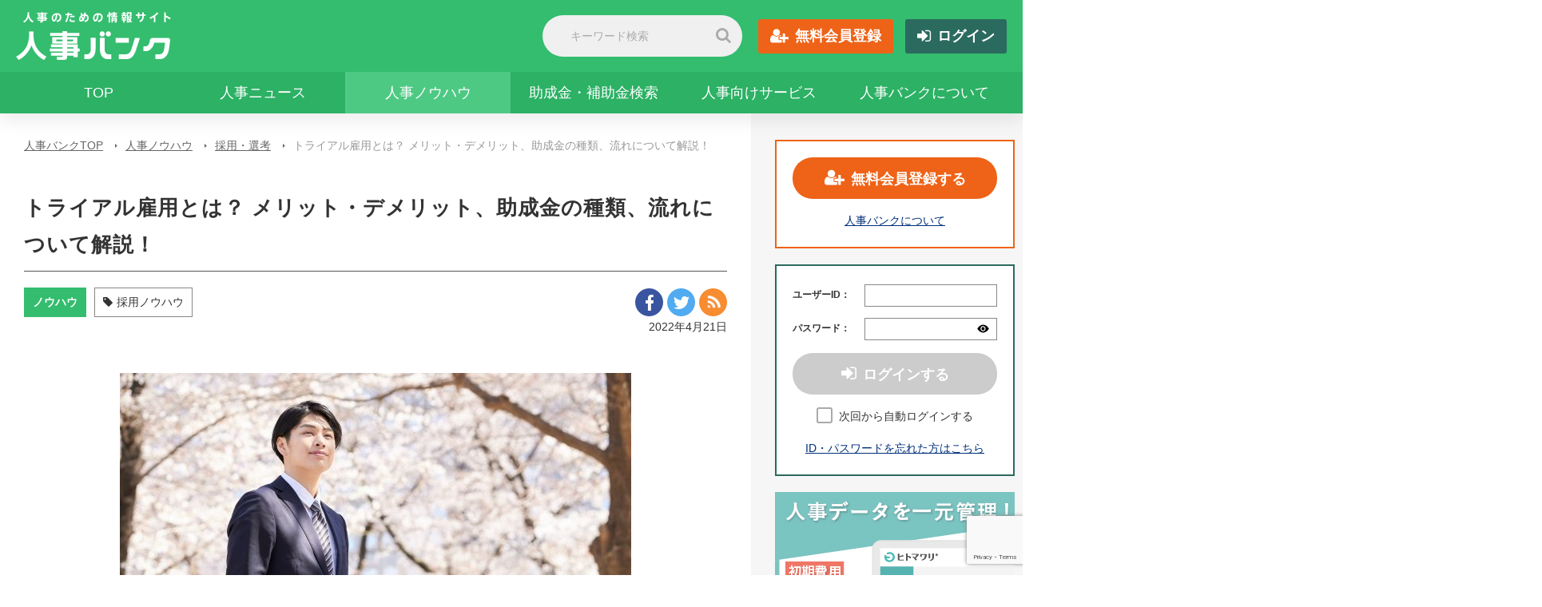

--- FILE ---
content_type: text/html; charset=UTF-8
request_url: https://jinjibank.jp/knowhow/36070/
body_size: 22118
content:

<!doctype html>
<html lang="ja">
<head>
	<meta charset="utf-8">
        <!-- Google Tag Manager -->
    <script>(function(w,d,s,l,i){w[l]=w[l]||[];w[l].push({'gtm.start':
                new Date().getTime(),event:'gtm.js'});var f=d.getElementsByTagName(s)[0],
            j=d.createElement(s),dl=l!='dataLayer'?'&l='+l:'';j.async=true;j.src=
            'https://www.googletagmanager.com/gtm.js?id='+i+dl;f.parentNode.insertBefore(j,f);
        })(window,document,'script','dataLayer','GTM-5ZPGFXH');</script>
    <!-- End Google Tag Manager -->
	
<!-- Global site tag (gtag.js) - Google Analytics -->
<!--<script async src="https://www.googletagmanager.com/gtag/js?id=G-98HFYBDF5R"></script>-->
<script>
    window.dataLayer = window.dataLayer || [];
    function gtag(){window.dataLayer.push(arguments);}
    gtag('js', new Date());

    gtag('set', 'user_properties', {
        'member_type': '非会員'
	});
	gtag('config', 'G-98HFYBDF5R', {
		'content_group':'採用・選考',
		'custom_map': {'dimension1': 'knowhow_tag'},
		'knowhow_tag': '採用ノウハウ'
	});

</script>
	<meta name="viewport" content="width=device-width">
	<meta name="format-detection" content="telephone=no">
	<meta name="format-detection" content="telephone=no">
	<link rel="shortcut icon" href="https://jinjibank.jp/system/wp-content/themes/jinjibank/images/common/favicon.ico">
	<link rel="apple-touch-icon" href="https://jinjibank.jp/system/wp-content/themes/jinjibank/images/common/apple-touch-icon.png">
	<link rel="alternate" type="application/rss+xml" title="RSS" href="https://jinjibank.jp/feed/?post_type=knowhow" />
	<title>トライアル雇用とは？ メリット・デメリット、助成金の種類、流れについて解説！ | 採用・選考 | 人事ノウハウ | 人事バンク</title>
	<meta name='robots' content='index, follow, max-image-preview:large, max-snippet:-1, max-video-preview:-1' />

	<!-- This site is optimized with the Yoast SEO plugin v26.6 - https://yoast.com/wordpress/plugins/seo/ -->
	<meta name="description" content="この記事では、トライアル雇用制度の概要や種類、メリット・デメリットについて詳しく解説しています。トライアル雇用を導入する流れや期間終了後の対応についてもご紹介しますので、ぜひご覧ください。｜人事バンクは、人事のプロフェッショナルになるための支援をする、人事担当専用情報サイトです。人事の経験が長い方にも浅い方にも、「今日からの仕事に活かせる」有益な情報をお届けします。" />
	<link rel="canonical" href="https://jinjibank.jp/knowhow/36070/" />
	<meta property="og:locale" content="ja_JP" />
	<meta property="og:type" content="article" />
	<meta property="og:title" content="トライアル雇用とは？ メリット・デメリット、助成金の種類、流れについて解説！ | 採用・選考 | 人事ノウハウ | 人事バンク" />
	<meta property="og:description" content="この記事では、トライアル雇用制度の概要や種類、メリット・デメリットについて詳しく解説しています。トライアル雇用を導入する流れや期間終了後の対応についてもご紹介しますので、ぜひご覧ください。｜人事バンクは、人事のプロフェッショナルになるための支援をする、人事担当専用情報サイトです。人事の経験が長い方にも浅い方にも、「今日からの仕事に活かせる」有益な情報をお届けします。" />
	<meta property="og:url" content="https://jinjibank.jp/knowhow/36070/" />
	<meta property="og:site_name" content="人事バンク" />
	<meta property="og:image" content="https://jinjibank.jp/system/wp-content/uploads/2022/04/knowhow36070-e1650445371946.jpg" />
	<meta property="og:image:width" content="640" />
	<meta property="og:image:height" content="358" />
	<meta property="og:image:type" content="image/jpeg" />
	<meta name="twitter:card" content="summary_large_image" />
	<meta name="twitter:label1" content="推定読み取り時間" />
	<meta name="twitter:data1" content="2分" />
	<script type="application/ld+json" class="yoast-schema-graph">{"@context":"https://schema.org","@graph":[{"@type":"WebPage","@id":"https://jinjibank.jp/knowhow/36070/","url":"https://jinjibank.jp/knowhow/36070/","name":"トライアル雇用とは？ メリット・デメリット、助成金の種類、流れについて解説！ | 採用・選考 | 人事ノウハウ | 人事バンク","isPartOf":{"@id":"https://jinjibank.jp/#website"},"primaryImageOfPage":{"@id":"https://jinjibank.jp/knowhow/36070/#primaryimage"},"image":{"@id":"https://jinjibank.jp/knowhow/36070/#primaryimage"},"thumbnailUrl":"https://jinjibank.jp/system/wp-content/uploads/2022/04/knowhow36070-e1650445371946.jpg","datePublished":"2022-04-20T15:00:02+00:00","description":"この記事では、トライアル雇用制度の概要や種類、メリット・デメリットについて詳しく解説しています。トライアル雇用を導入する流れや期間終了後の対応についてもご紹介しますので、ぜひご覧ください。｜人事バンクは、人事のプロフェッショナルになるための支援をする、人事担当専用情報サイトです。人事の経験が長い方にも浅い方にも、「今日からの仕事に活かせる」有益な情報をお届けします。","breadcrumb":{"@id":"https://jinjibank.jp/knowhow/36070/#breadcrumb"},"inLanguage":"ja","potentialAction":[{"@type":"ReadAction","target":["https://jinjibank.jp/knowhow/36070/"]}]},{"@type":"ImageObject","inLanguage":"ja","@id":"https://jinjibank.jp/knowhow/36070/#primaryimage","url":"https://jinjibank.jp/system/wp-content/uploads/2022/04/knowhow36070-e1650445371946.jpg","contentUrl":"https://jinjibank.jp/system/wp-content/uploads/2022/04/knowhow36070-e1650445371946.jpg","width":640,"height":358,"caption":"トライアル雇用とは？ メリット・デメリット、助成金の種類、流れについて解説！"},{"@type":"BreadcrumbList","@id":"https://jinjibank.jp/knowhow/36070/#breadcrumb","itemListElement":[{"@type":"ListItem","position":1,"name":"ホーム","item":"https://jinjibank.jp/"},{"@type":"ListItem","position":2,"name":"ノウハウ","item":"https://jinjibank.jp/knowhow/"},{"@type":"ListItem","position":3,"name":"トライアル雇用とは？ メリット・デメリット、助成金の種類、流れについて解説！"}]},{"@type":"WebSite","@id":"https://jinjibank.jp/#website","url":"https://jinjibank.jp/","name":"人事バンク","description":"人事のプロになるための専用情報サイト","potentialAction":[{"@type":"SearchAction","target":{"@type":"EntryPoint","urlTemplate":"https://jinjibank.jp/?s={search_term_string}"},"query-input":{"@type":"PropertyValueSpecification","valueRequired":true,"valueName":"search_term_string"}}],"inLanguage":"ja"}]}</script>
	<!-- / Yoast SEO plugin. -->


<link rel='dns-prefetch' href='//cdnjs.cloudflare.com' />
<link rel='dns-prefetch' href='//maxcdn.bootstrapcdn.com' />
	<script type="text/javascript">
		if (typeof ajaxurl === "undefined") {
			var ajaxurl = 'https://jinjibank.jp/system/wp-admin/admin-ajax.php';
		}
	</script><link rel="alternate" title="oEmbed (JSON)" type="application/json+oembed" href="https://jinjibank.jp/wp-json/oembed/1.0/embed?url=https%3A%2F%2Fjinjibank.jp%2Fknowhow%2F36070%2F" />
<link rel="alternate" title="oEmbed (XML)" type="text/xml+oembed" href="https://jinjibank.jp/wp-json/oembed/1.0/embed?url=https%3A%2F%2Fjinjibank.jp%2Fknowhow%2F36070%2F&#038;format=xml" />
<style id='wp-img-auto-sizes-contain-inline-css' type='text/css'>
img:is([sizes=auto i],[sizes^="auto," i]){contain-intrinsic-size:3000px 1500px}
/*# sourceURL=wp-img-auto-sizes-contain-inline-css */
</style>
<link rel='stylesheet' id='jinjibank-base-css' href='https://jinjibank.jp/system/wp-content/cache/autoptimize/css/autoptimize_single_b5609bc36864559c126d8813c9b7e110.css?ver=1.0.2' type='text/css' media='all' />
<link rel='stylesheet' id='jinjibank-slick-carousel-css' href='https://cdnjs.cloudflare.com/ajax/libs/slick-carousel/1.8.1/slick.min.css?ver=1.0.2' type='text/css' media='all' />
<link rel='stylesheet' id='jinjibank-slick-theme-css' href='https://cdnjs.cloudflare.com/ajax/libs/slick-carousel/1.8.1/slick-theme.min.css?ver=1.0.2' type='text/css' media='all' />
<link rel='stylesheet' id='jinjibank-style-css' href='https://jinjibank.jp/system/wp-content/cache/autoptimize/css/autoptimize_single_6c517ddf82011205bdefaa306995c17f.css?ver=1.0.2' type='text/css' media='all' />
<link rel='stylesheet' id='jinjibank-font-awesome-css' href='https://maxcdn.bootstrapcdn.com/font-awesome/4.7.0/css/font-awesome.min.css?ver=1.0.2' type='text/css' media='all' />
<link rel='stylesheet' id='jinjibank-common-css' href='https://jinjibank.jp/system/wp-content/cache/autoptimize/css/autoptimize_single_c59412cedf67599a31a52851917edd60.css?ver=1.0.2' type='text/css' media='all' />
<style id='wp-emoji-styles-inline-css' type='text/css'>

	img.wp-smiley, img.emoji {
		display: inline !important;
		border: none !important;
		box-shadow: none !important;
		height: 1em !important;
		width: 1em !important;
		margin: 0 0.07em !important;
		vertical-align: -0.1em !important;
		background: none !important;
		padding: 0 !important;
	}
/*# sourceURL=wp-emoji-styles-inline-css */
</style>
<style id='classic-theme-styles-inline-css' type='text/css'>
/*! This file is auto-generated */
.wp-block-button__link{color:#fff;background-color:#32373c;border-radius:9999px;box-shadow:none;text-decoration:none;padding:calc(.667em + 2px) calc(1.333em + 2px);font-size:1.125em}.wp-block-file__button{background:#32373c;color:#fff;text-decoration:none}
/*# sourceURL=/wp-includes/css/classic-themes.min.css */
</style>
<link rel='stylesheet' id='toc-screen-css' href='https://jinjibank.jp/system/wp-content/plugins/table-of-contents-plus/screen.min.css?ver=2411.1' type='text/css' media='all' />
<script type="text/javascript" src="https://jinjibank.jp/system/wp-includes/js/jquery/jquery.min.js?ver=3.7.1" id="jquery-core-js"></script>
<script type="text/javascript" src="https://jinjibank.jp/system/wp-includes/js/jquery/jquery-migrate.min.js?ver=3.4.1" id="jquery-migrate-js"></script>
<link rel="https://api.w.org/" href="https://jinjibank.jp/wp-json/" /><link rel="EditURI" type="application/rsd+xml" title="RSD" href="https://jinjibank.jp/system/xmlrpc.php?rsd" />
<link rel='shortlink' href='https://jinjibank.jp/?p=36070' />
	<script async src="https://securepubads.g.doubleclick.net/tag/js/gpt.js"></script>
	<script>
	  window.googletag = window.googletag || {cmd: []};
	  googletag.cmd.push(function() {
		googletag.defineSlot('/23067530571/jinjibank-media-Common/article-footer-rect-0', [[300, 250], [336, 280]], 'div-gpt-ad-1707300617012-0').addService(googletag.pubads());
		googletag.pubads().enableSingleRequest();
		googletag.pubads().collapseEmptyDivs();
		googletag.enableServices();
	  });
	</script>
<style id='global-styles-inline-css' type='text/css'>
:root{--wp--preset--aspect-ratio--square: 1;--wp--preset--aspect-ratio--4-3: 4/3;--wp--preset--aspect-ratio--3-4: 3/4;--wp--preset--aspect-ratio--3-2: 3/2;--wp--preset--aspect-ratio--2-3: 2/3;--wp--preset--aspect-ratio--16-9: 16/9;--wp--preset--aspect-ratio--9-16: 9/16;--wp--preset--color--black: #000000;--wp--preset--color--cyan-bluish-gray: #abb8c3;--wp--preset--color--white: #ffffff;--wp--preset--color--pale-pink: #f78da7;--wp--preset--color--vivid-red: #cf2e2e;--wp--preset--color--luminous-vivid-orange: #ff6900;--wp--preset--color--luminous-vivid-amber: #fcb900;--wp--preset--color--light-green-cyan: #7bdcb5;--wp--preset--color--vivid-green-cyan: #00d084;--wp--preset--color--pale-cyan-blue: #8ed1fc;--wp--preset--color--vivid-cyan-blue: #0693e3;--wp--preset--color--vivid-purple: #9b51e0;--wp--preset--gradient--vivid-cyan-blue-to-vivid-purple: linear-gradient(135deg,rgb(6,147,227) 0%,rgb(155,81,224) 100%);--wp--preset--gradient--light-green-cyan-to-vivid-green-cyan: linear-gradient(135deg,rgb(122,220,180) 0%,rgb(0,208,130) 100%);--wp--preset--gradient--luminous-vivid-amber-to-luminous-vivid-orange: linear-gradient(135deg,rgb(252,185,0) 0%,rgb(255,105,0) 100%);--wp--preset--gradient--luminous-vivid-orange-to-vivid-red: linear-gradient(135deg,rgb(255,105,0) 0%,rgb(207,46,46) 100%);--wp--preset--gradient--very-light-gray-to-cyan-bluish-gray: linear-gradient(135deg,rgb(238,238,238) 0%,rgb(169,184,195) 100%);--wp--preset--gradient--cool-to-warm-spectrum: linear-gradient(135deg,rgb(74,234,220) 0%,rgb(151,120,209) 20%,rgb(207,42,186) 40%,rgb(238,44,130) 60%,rgb(251,105,98) 80%,rgb(254,248,76) 100%);--wp--preset--gradient--blush-light-purple: linear-gradient(135deg,rgb(255,206,236) 0%,rgb(152,150,240) 100%);--wp--preset--gradient--blush-bordeaux: linear-gradient(135deg,rgb(254,205,165) 0%,rgb(254,45,45) 50%,rgb(107,0,62) 100%);--wp--preset--gradient--luminous-dusk: linear-gradient(135deg,rgb(255,203,112) 0%,rgb(199,81,192) 50%,rgb(65,88,208) 100%);--wp--preset--gradient--pale-ocean: linear-gradient(135deg,rgb(255,245,203) 0%,rgb(182,227,212) 50%,rgb(51,167,181) 100%);--wp--preset--gradient--electric-grass: linear-gradient(135deg,rgb(202,248,128) 0%,rgb(113,206,126) 100%);--wp--preset--gradient--midnight: linear-gradient(135deg,rgb(2,3,129) 0%,rgb(40,116,252) 100%);--wp--preset--font-size--small: 13px;--wp--preset--font-size--medium: 20px;--wp--preset--font-size--large: 36px;--wp--preset--font-size--x-large: 42px;--wp--preset--spacing--20: 0.44rem;--wp--preset--spacing--30: 0.67rem;--wp--preset--spacing--40: 1rem;--wp--preset--spacing--50: 1.5rem;--wp--preset--spacing--60: 2.25rem;--wp--preset--spacing--70: 3.38rem;--wp--preset--spacing--80: 5.06rem;--wp--preset--shadow--natural: 6px 6px 9px rgba(0, 0, 0, 0.2);--wp--preset--shadow--deep: 12px 12px 50px rgba(0, 0, 0, 0.4);--wp--preset--shadow--sharp: 6px 6px 0px rgba(0, 0, 0, 0.2);--wp--preset--shadow--outlined: 6px 6px 0px -3px rgb(255, 255, 255), 6px 6px rgb(0, 0, 0);--wp--preset--shadow--crisp: 6px 6px 0px rgb(0, 0, 0);}:where(.is-layout-flex){gap: 0.5em;}:where(.is-layout-grid){gap: 0.5em;}body .is-layout-flex{display: flex;}.is-layout-flex{flex-wrap: wrap;align-items: center;}.is-layout-flex > :is(*, div){margin: 0;}body .is-layout-grid{display: grid;}.is-layout-grid > :is(*, div){margin: 0;}:where(.wp-block-columns.is-layout-flex){gap: 2em;}:where(.wp-block-columns.is-layout-grid){gap: 2em;}:where(.wp-block-post-template.is-layout-flex){gap: 1.25em;}:where(.wp-block-post-template.is-layout-grid){gap: 1.25em;}.has-black-color{color: var(--wp--preset--color--black) !important;}.has-cyan-bluish-gray-color{color: var(--wp--preset--color--cyan-bluish-gray) !important;}.has-white-color{color: var(--wp--preset--color--white) !important;}.has-pale-pink-color{color: var(--wp--preset--color--pale-pink) !important;}.has-vivid-red-color{color: var(--wp--preset--color--vivid-red) !important;}.has-luminous-vivid-orange-color{color: var(--wp--preset--color--luminous-vivid-orange) !important;}.has-luminous-vivid-amber-color{color: var(--wp--preset--color--luminous-vivid-amber) !important;}.has-light-green-cyan-color{color: var(--wp--preset--color--light-green-cyan) !important;}.has-vivid-green-cyan-color{color: var(--wp--preset--color--vivid-green-cyan) !important;}.has-pale-cyan-blue-color{color: var(--wp--preset--color--pale-cyan-blue) !important;}.has-vivid-cyan-blue-color{color: var(--wp--preset--color--vivid-cyan-blue) !important;}.has-vivid-purple-color{color: var(--wp--preset--color--vivid-purple) !important;}.has-black-background-color{background-color: var(--wp--preset--color--black) !important;}.has-cyan-bluish-gray-background-color{background-color: var(--wp--preset--color--cyan-bluish-gray) !important;}.has-white-background-color{background-color: var(--wp--preset--color--white) !important;}.has-pale-pink-background-color{background-color: var(--wp--preset--color--pale-pink) !important;}.has-vivid-red-background-color{background-color: var(--wp--preset--color--vivid-red) !important;}.has-luminous-vivid-orange-background-color{background-color: var(--wp--preset--color--luminous-vivid-orange) !important;}.has-luminous-vivid-amber-background-color{background-color: var(--wp--preset--color--luminous-vivid-amber) !important;}.has-light-green-cyan-background-color{background-color: var(--wp--preset--color--light-green-cyan) !important;}.has-vivid-green-cyan-background-color{background-color: var(--wp--preset--color--vivid-green-cyan) !important;}.has-pale-cyan-blue-background-color{background-color: var(--wp--preset--color--pale-cyan-blue) !important;}.has-vivid-cyan-blue-background-color{background-color: var(--wp--preset--color--vivid-cyan-blue) !important;}.has-vivid-purple-background-color{background-color: var(--wp--preset--color--vivid-purple) !important;}.has-black-border-color{border-color: var(--wp--preset--color--black) !important;}.has-cyan-bluish-gray-border-color{border-color: var(--wp--preset--color--cyan-bluish-gray) !important;}.has-white-border-color{border-color: var(--wp--preset--color--white) !important;}.has-pale-pink-border-color{border-color: var(--wp--preset--color--pale-pink) !important;}.has-vivid-red-border-color{border-color: var(--wp--preset--color--vivid-red) !important;}.has-luminous-vivid-orange-border-color{border-color: var(--wp--preset--color--luminous-vivid-orange) !important;}.has-luminous-vivid-amber-border-color{border-color: var(--wp--preset--color--luminous-vivid-amber) !important;}.has-light-green-cyan-border-color{border-color: var(--wp--preset--color--light-green-cyan) !important;}.has-vivid-green-cyan-border-color{border-color: var(--wp--preset--color--vivid-green-cyan) !important;}.has-pale-cyan-blue-border-color{border-color: var(--wp--preset--color--pale-cyan-blue) !important;}.has-vivid-cyan-blue-border-color{border-color: var(--wp--preset--color--vivid-cyan-blue) !important;}.has-vivid-purple-border-color{border-color: var(--wp--preset--color--vivid-purple) !important;}.has-vivid-cyan-blue-to-vivid-purple-gradient-background{background: var(--wp--preset--gradient--vivid-cyan-blue-to-vivid-purple) !important;}.has-light-green-cyan-to-vivid-green-cyan-gradient-background{background: var(--wp--preset--gradient--light-green-cyan-to-vivid-green-cyan) !important;}.has-luminous-vivid-amber-to-luminous-vivid-orange-gradient-background{background: var(--wp--preset--gradient--luminous-vivid-amber-to-luminous-vivid-orange) !important;}.has-luminous-vivid-orange-to-vivid-red-gradient-background{background: var(--wp--preset--gradient--luminous-vivid-orange-to-vivid-red) !important;}.has-very-light-gray-to-cyan-bluish-gray-gradient-background{background: var(--wp--preset--gradient--very-light-gray-to-cyan-bluish-gray) !important;}.has-cool-to-warm-spectrum-gradient-background{background: var(--wp--preset--gradient--cool-to-warm-spectrum) !important;}.has-blush-light-purple-gradient-background{background: var(--wp--preset--gradient--blush-light-purple) !important;}.has-blush-bordeaux-gradient-background{background: var(--wp--preset--gradient--blush-bordeaux) !important;}.has-luminous-dusk-gradient-background{background: var(--wp--preset--gradient--luminous-dusk) !important;}.has-pale-ocean-gradient-background{background: var(--wp--preset--gradient--pale-ocean) !important;}.has-electric-grass-gradient-background{background: var(--wp--preset--gradient--electric-grass) !important;}.has-midnight-gradient-background{background: var(--wp--preset--gradient--midnight) !important;}.has-small-font-size{font-size: var(--wp--preset--font-size--small) !important;}.has-medium-font-size{font-size: var(--wp--preset--font-size--medium) !important;}.has-large-font-size{font-size: var(--wp--preset--font-size--large) !important;}.has-x-large-font-size{font-size: var(--wp--preset--font-size--x-large) !important;}
/*# sourceURL=global-styles-inline-css */
</style>
<link rel='stylesheet' id='jinjibank-wp-style-css' href='https://jinjibank.jp/system/wp-content/cache/autoptimize/css/autoptimize_single_9bfd8cd11bf902e6b0e5fae03a0c4151.css?ver=1.0.2' type='text/css' media='all' />
<link rel='stylesheet' id='jinjibank-review-remodal-default-css' href='https://jinjibank.jp/system/wp-content/cache/autoptimize/css/autoptimize_single_8677e9eb39c30f3443a1583ac24a5fc6.css?ver=1.0.2' type='text/css' media='all' />
<link rel='stylesheet' id='jinjibank-review-remodal-css' href='https://jinjibank.jp/system/wp-content/cache/autoptimize/css/autoptimize_single_21b7e21a075cde5b51463d0d20f4e468.css?ver=1.0.2' type='text/css' media='all' />
</head>
<body>

    <!-- Google Tag Manager (noscript) -->
    <noscript><iframe src="https://www.googletagmanager.com/ns.html?id=GTM-5ZPGFXH"
                      height="0" width="0" style="display:none;visibility:hidden"></iframe></noscript>
    <!-- End Google Tag Manager (noscript) -->
<script>
	(function(i,s,o,g,r,a,m){i['GoogleAnalyticsObject']=r;i[r]=i[r]||function(){
		(i[r].q=i[r].q||[]).push(arguments)},i[r].l=1*new Date();a=s.createElement(o),
		m=s.getElementsByTagName(o)[0];a.async=1;a.src=g;m.parentNode.insertBefore(a,m)
	})(window,document,'script','https://www.google-analytics.com/analytics.js','ga');

	ga('create', 'UA-1761080-25', 'auto');
 

	ga('set', 'dimension1', '非会員');

	ga('send', 'pageview');
</script>

<header>
	<div class="topArea">
		<div class="inner flex between middle">
			<div class="logo"><a href="/"><noscript><img src="https://jinjibank.jp/system/wp-content/themes/jinjibank/images/logo.png" alt="人事のための情報サイト 人事バンク"></noscript><img class="lazyload" src='data:image/svg+xml,%3Csvg%20xmlns=%22http://www.w3.org/2000/svg%22%20viewBox=%220%200%20210%20140%22%3E%3C/svg%3E' data-src="https://jinjibank.jp/system/wp-content/themes/jinjibank/images/logo.png" alt="人事のための情報サイト 人事バンク"></a></div>
			<div class="exArea flex middle">
				<div class="search">
					<form class="form_hader_search" method="get" action="https://jinjibank.jp/search-keyword/">
						<dl>
							<dt><input type="text" name="kw" placeholder="キーワード検索" value=""></dt>
							<dd><button><i class="fa fa-search" aria-hidden="true"></i></button></dd>
						</dl>
					</form>
				</div>
				<ul class="btnArea">
					<li><a href="https://jinjibank.jp/member/" class="regist fa fa-user-plus">無料会員登録</a></li>
					<li><a href="https://jinjibank.jp/auth/" class="login fa fa-sign-in">ログイン</a></li>
				</ul>
			</div>
		</div>
	</div>

	<div class="bottomArea">
		<div id="menuBtn"><span></span><span></span><span></span></div>
		<nav class="inner">
			<div class="search">
				<form class="form_hader_search" method="get" action="https://jinjibank.jp/search-keyword/">
					<dl>
						<dt><input type="text" name="kw" placeholder="サイト内検索" value=""></dt>
						<dd><button><i class="fa fa-search" aria-hidden="true"></i></button></dd>
					</dl>
				</form>
			</div>
			<ul>
				<li ><a href="/">TOP</a></li>

				<li >
					<a href="https://jinjibank.jp/news/">人事ニュース</a>
					<ul class="menu">
						<li >
							<a href="https://jinjibank.jp/news/recruit/">
								採用							</a>
						</li>
						<li >
							<a href="https://jinjibank.jp/news/labor/">
								労務・福利厚生							</a>
						</li>
						<li >
							<a href="https://jinjibank.jp/news/organization/">
								組織・制度							</a>
						</li>
						<li >
							<a href="https://jinjibank.jp/news/column/">
								ニュース・コラム							</a>
						</li>
						<li >
							<a href="https://jinjibank.jp/news/education/">
								教育・研修							</a>
						</li>
					</ul>
				</li>

				<li class="ac">
					<a href="https://jinjibank.jp/knowhow/">人事ノウハウ</a>
					<ul class="menu">
						<li >
							<a href="https://jinjibank.jp/knowhow/recruit/">
								採用・選考							</a>
						</li>
						<li >
							<a href="https://jinjibank.jp/knowhow/organization/">
								チーム・組織							</a>
						</li>
						<li >
							<a href="https://jinjibank.jp/knowhow/education/">
								教育・研修							</a>
						</li>
						<li >
							<a href="https://jinjibank.jp/knowhow/carrier/">
								キャリア・働き方							</a>
						</li>
						<li >
							<a href="https://jinjibank.jp/knowhow/labor/">
								労務							</a>
						</li>
						<li >
							<a href="https://jinjibank.jp/knowhow/hot/">
								注目トピック							</a>
						</li>
					</ul>
				</li>

				<li ><a href="https://jinjibank.jp/subsidy/">助成金・補助金検索</a></li>

				<li ><a href="https://jinjibank.jp/service_jinji/">人事向けサービス</a></li>

				<li ><a href="https://jinjibank.jp/tutorial/">人事バンクについて</a></li>
				<li class="spBtn"><a href="https://jinjibank.jp/member/" class="regist fa fa-user-plus">無料会員登録</a></li>
				<li class="spBtn"><a href="https://jinjibank.jp/auth/" class="login fa fa-sign-in">ログイン</a></li>
			</ul>

			<div class="sp banner_area_sp ">
				
<div class="banner_area">
	<ul class="banner_list">
		<li>
			<a href="https://www.hitomawari.jp/?utm_source=jinjibank&utm_medium=banner&utm_campaign=201117" class="link_banner" data-post-id="18974" target="_blank">
				<noscript><img src="https://jinjibank.jp/system/wp-content/uploads/2020/11/02f61234953d77af2d81fbbf44ea80c7-2.jpg" alt="" /></noscript><img class="lazyload" src='data:image/svg+xml,%3Csvg%20xmlns=%22http://www.w3.org/2000/svg%22%20viewBox=%220%200%20210%20140%22%3E%3C/svg%3E' data-src="https://jinjibank.jp/system/wp-content/uploads/2020/11/02f61234953d77af2d81fbbf44ea80c7-2.jpg" alt="" />
			</a>
		</li>
		<li>
			<a href="https://lin.ee/QaDoinP" class="link_banner" data-post-id="35650" target="_blank">
				<noscript><img src="https://jinjibank.jp/system/wp-content/uploads/2022/03/960d2d98e7cebf248665f2651b332552.jpg" alt="" /></noscript><img class="lazyload" src='data:image/svg+xml,%3Csvg%20xmlns=%22http://www.w3.org/2000/svg%22%20viewBox=%220%200%20210%20140%22%3E%3C/svg%3E' data-src="https://jinjibank.jp/system/wp-content/uploads/2022/03/960d2d98e7cebf248665f2651b332552.jpg" alt="" />
			</a>
		</li>
	</ul>
</div>
			</div>
		</nav>
	</div>
</header>

<div id="contentsWrap" class="inner">
	<div id="contents" class="page">
		<div class="mainColumn">
				<ul class="breadcrumbs">
					<li><a href="https://jinjibank.jp">人事バンクTOP</a></li>
					<li><a href="https://jinjibank.jp/knowhow/">人事ノウハウ</a></li>
					<li><a href="https://jinjibank.jp/knowhow/recruit/">採用・選考</a></li>
					<li>トライアル雇用とは？ メリット・デメリット、助成金の種類、流れについて解説！</li>
				</ul>

<article class="article article_knowhow">
	<div class="articleInfo">
		<h1>トライアル雇用とは？ メリット・デメリット、助成金の種類、流れについて解説！</h1>
		<div class="flex between middle">
			<ul class="tagArea">
				<li class="category"><a href="https://jinjibank.jp/knowhow/">ノウハウ</a></li>
									<li class="tag"><a href="https://jinjibank.jp/search-knowhow/?tag%5B0%5D=%25e6%258e%25a1%25e7%2594%25a8%25e3%2583%258e%25e3%2582%25a6%25e3%2583%258f%25e3%2582%25a6"><i class="fa fa-tag" area-hidden="true"></i>採用ノウハウ</a></li>
							</ul>
			<ul class="snsArea">
				<li><a href="https://www.facebook.com/sharer/sharer.php?u=https%3A%2F%2Fjinjibank.jp%2Fknowhow%2F36070%2F" class="facebook" title="Facebook" target="_blank"><noscript><img src="https://jinjibank.jp/system/wp-content/themes/jinjibank/images/i_facebook.png" alt="Facebook"></noscript><img class="lazyload" src='data:image/svg+xml,%3Csvg%20xmlns=%22http://www.w3.org/2000/svg%22%20viewBox=%220%200%20210%20140%22%3E%3C/svg%3E' data-src="https://jinjibank.jp/system/wp-content/themes/jinjibank/images/i_facebook.png" alt="Facebook"></a></li>
				<li><a href="http://twitter.com/intent/tweet?url=https%3A%2F%2Fjinjibank.jp%2Fknowhow%2F36070%2F" class="twitter" title="Twitter" target="_blank" rel="nofollow"><noscript><img src="https://jinjibank.jp/system/wp-content/themes/jinjibank/images/i_twitter.png" alt="Twitter"></noscript><img class="lazyload" src='data:image/svg+xml,%3Csvg%20xmlns=%22http://www.w3.org/2000/svg%22%20viewBox=%220%200%20210%20140%22%3E%3C/svg%3E' data-src="https://jinjibank.jp/system/wp-content/themes/jinjibank/images/i_twitter.png" alt="Twitter"></a></li>
				<li>
					<button type="button" class="rss link_rss" title="この記事を購読する"><noscript><img src="../../system/wp-content/themes/jinjibank/images/i_rss.svg" alt="Rss"></noscript><img class="lazyload" src='data:image/svg+xml,%3Csvg%20xmlns=%22http://www.w3.org/2000/svg%22%20viewBox=%220%200%20210%20140%22%3E%3C/svg%3E' data-src="../../system/wp-content/themes/jinjibank/images/i_rss.svg" alt="Rss"></button>
					<div class="balloon balloon_rss"><p>RSSのURLをコピーしました</p></div>
				</li>
			</ul>
			<time class="sp">2022年4月21日</time>
		</div>
		<time class="pc">2022年4月21日</time>
	</div>
	<div class="arcicleTxt">
		<ol class="article-pager pager">
	</ol>
		<div class="article-text-box knowhow">
			<p><img fetchpriority="high" decoding="async" class="size-full wp-image-36072 aligncenter" src="https://jinjibank.jp/system/wp-content/uploads/2022/04/knowhow36070-e1650445371946.jpg" alt="トライアル雇用とは？ メリット・デメリット、助成金の種類、流れについて解説！" width="640" height="358" srcset="https://jinjibank.jp/system/wp-content/uploads/2022/04/knowhow36070-e1650445371946.jpg 640w, https://jinjibank.jp/system/wp-content/uploads/2022/04/knowhow36070-e1650445371946-300x168.jpg 300w, https://jinjibank.jp/system/wp-content/uploads/2022/04/knowhow36070-e1650445371946-432x241.jpg 432w, https://jinjibank.jp/system/wp-content/uploads/2022/04/knowhow36070-e1650445371946-430x240.jpg 430w, https://jinjibank.jp/system/wp-content/uploads/2022/04/knowhow36070-e1650445371946-160x90.jpg 160w, https://jinjibank.jp/system/wp-content/uploads/2022/04/knowhow36070-e1650445371946-447x250.jpg 447w, https://jinjibank.jp/system/wp-content/uploads/2022/04/knowhow36070-e1650445371946-400x224.jpg 400w" sizes="(max-width: 640px) 100vw, 640px" /></p>
<p>&nbsp;</p>
<p>トライアル雇用は、本採用前に一定の試用期間を設け適性を見てから雇用の判断ができる制度で、就職困難者の救済措置と位置づけられています。</p>
<p>&nbsp;</p>
<p>企業と求職者の双方が本採用前にマッチ度を確かめられるため、多くの企業で積極的に導入されています。</p>
<p>&nbsp;</p>
<p>この記事では、トライアル雇用制度の概要や種類、メリット・デメリットについて詳しく解説します。</p>
<p>&nbsp;</p>
<p>トライアル雇用を導入する流れや期間終了後の対応についてもご紹介しますので、ぜひご覧ください。</p>
<div class="blkGrayBg">
<p>本記事で紹介している制度、法令などにつきましては所管する厚生労働省などの情報も必ずご確認ください。</p>
<p>&nbsp;</p>
<p>▼厚生労働省</p>
<p><a href="https://www.mhlw.go.jp/index.html" rel="nofollow">https://www.mhlw.go.jp/index.html</a></p>
<p>&nbsp;</p>
<p>▼ハローワークインターネットサービス</p>
<p><a href="https://www.hellowork.mhlw.go.jp/" rel="nofollow">https://www.hellowork.mhlw.go.jp/</a></p>
</div>
<p>&nbsp;</p>
<p>&nbsp;</p>
<div class="knowhow_adsense_top_block"><ins class="adsbygoogle"
	 style="display:block"
	 data-ad-client="ca-pub-2251352498441617"
	 data-ad-slot="3642492618"
	 data-ad-format="auto"
	 data-full-width-responsive="true"></ins></div><h2>トライアル雇用とは</h2>
<p>トライアル雇用とは、3か月間の試用期間を設けた上で、常用雇用（期間の定めのない雇用）するかどうかを見極める制度です。</p>
<p>&nbsp;</p>
<p>職業経験の不足や長期間のブランクなどによる就職困難者を対象に、救済措置として設置されており早期就職の実現や雇用機会の創出を目的としています。</p>
<p>&nbsp;</p>
<p>ハローワークや職業紹介事業者からの紹介でトライアル雇用を行った場合、対象企業に助成金が支給されます。</p>
<p>&nbsp;</p>
<p>なお、企業と求職者が適性を判断した上で本採用が決まるため、必ずしも常用雇用に移行するとは限りません。</p>
<p>&nbsp;</p>
<h3>試用期間との違い</h3>
<p>試用期間とは、業務適性を判断するための期間のことです。</p>
<p>&nbsp;</p>
<p>適正を見極めるための期間である点はトライアル雇用と共通していますが、実施期間や採用義務、雇用しない場合の手続きなどさまざまな違いがあります。</p>
<p>&nbsp;</p>
<p>両者の違いは、以下の通りです。</p>
<div class="blkTable blkTable03">
<table style="width: 99.2948%; height: 239px;">
<tbody>
<tr style="height: 48px;">
<th style="width: 393px; height: 48px;"> </th>
<th style="width: 392px; height: 48px;">トライアル雇用</th>
<th style="width: 393px; height: 48px;">試用期間</th>
</tr>
<tr style="height: 47px;">
<th style="width: 393px; height: 47px;">採用義務</th>
<td style="width: 392px; height: 47px;">ない</td>
<td style="width: 393px; height: 47px;">ある</td>
</tr>
<tr style="height: 48px;">
<th style="width: 393px; height: 48px;">実施期間</th>
<td style="width: 392px; height: 48px;">原則3か月</td>
<td style="width: 393px; height: 48px;">12か月以内</td>
</tr>
<tr style="height: 48px;">
<th style="width: 393px; height: 48px;">雇用しない場合</th>
<td style="width: 392px; height: 48px;">契約期間満了により終了</td>
<td style="width: 393px; height: 48px;">具体的な解雇事由が必要</td>
</tr>
<tr style="height: 48px;">
<th style="width: 393px; height: 48px;">助成金</th>
<td style="width: 392px; height: 48px;">対象</td>
<td style="width: 393px; height: 48px;">対象外</td>
</tr>
</tbody>
</table>
</div>
<p><span style="font-size: 1.8rem;">トライアル雇用は、原則3か月間の期限つきで労働契約を締結します。</span></p>
<p>&nbsp;</p>
<p>そのため仕事ぶりなどを見て適性がないと判断した場合、契約満了によって当該労働者との契約を終了させられます。この場合、解雇にはあたりません。</p>
<p>&nbsp;</p>
<p>一方、試用期間は継続雇用を前提とした労働契約を締結した上で、業務適性を見極める期間ですので、万が一雇用しない場合は解雇にあたります。</p>
<p>&nbsp;</p>
<p>通常の解雇同様、客観的かつ合理的な理由と社会通念上の相当性が必要です。</p>
<p>&nbsp;</p>
<h2>トライアル雇用助成の種類</h2>
<p>トライアル雇用助成制度には「一般トライアルコース」「障害者トライアルコース」「障害者短時間トライアルコース」があります。</p>
<p>&nbsp;</p>
<h3>一般トライアルコース</h3>
<p><a href="https://www.mhlw.go.jp/stf/seisakunitsuite/bunya/koyou_roudou/koyou/kyufukin/trial_koyou.html" target="_blank" rel="noopener nofollow">一般トライアルコース</a>は、職業経験・技能・知識不足などで安定的な就職が困難な求職者を対象として、トライアル雇用した際に支払われる助成金です。</p>
<p>&nbsp;</p>
<p>支給額は、</p>
<div class="blkGrayBorder">
<ul>
<li>通常…対象者1人につき月額4万円</li>
<li>対象者が母子家庭の母等または父子家庭の父…対象者1人につき月額５万円</li>
</ul>
</div>
<p>で、最長3か月間支給されます。</p>
<p>&nbsp;</p>
<p>また、支給対象者が期間中に離職したり途中で常用雇用へ切り替えたりした場合、支給額は以下の表にしたがって決まります。</p>
<div class="blkTable blkTable03">
<table style="width: 99.2948%;">
<tbody>
<tr>
<th style="width: 393px;"> </th>
<th style="width: 392px;">通常</th>
<th style="width: 393px;">母子家庭の母等または、父子家庭の父</th>
</tr>
<tr>
<th style="width: 393px;">A≧75％</th>
<td style="width: 392px;">4万円</td>
<td style="width: 393px;">5万円</td>
</tr>
<tr>
<th style="width: 393px;">75％&gt;A≧50％</th>
<td style="width: 392px;">3万円</td>
<td style="width: 393px;">3.75万円</td>
</tr>
<tr>
<th style="width: 393px;">50％&gt;A≧25％</th>
<td style="width: 392px;">2万円</td>
<td style="width: 393px;">2.5万円</td>
</tr>
<tr>
<th style="width: 393px;">25％&gt;A&gt;0％</th>
<td style="width: 392px;">1万円</td>
<td style="width: 393px;">1.25万円</td>
</tr>
<tr>
<th style="width: 393px;">A=0％</th>
<td style="width: 392px;">0円</td>
<td style="width: 393px;">0円</td>
</tr>
</tbody>
</table>
</div>
<p><span style="font-size: 1.8rem;">※A=支給対象者が1か月間に実際に就労した日数／支給対象者が1か月間に就労を予定していた日数</span></p>
<p>&nbsp;</p>
<h3>障害者トライアルコース</h3>
<p><a href="https://www.mhlw.go.jp/stf/seisakunitsuite/bunya/koyou_roudou/koyou/kyufukin/shougai_trial.html" target="_blank" rel="noopener nofollow">障害者トライアルコース</a>は、就職が困難な障がい者を対象として、トライアル雇用した際に支払われる助成金です。</p>
<p>&nbsp;</p>
<p>支給額は、</p>
<div class="blkGrayBorder">
<ul>
<li>精神障がい者の場合…月額最大８万円を3か月、その後月額最大4万円を３か月（最長６か月間）</li>
<li>精神障がい者以外の場合…月額最大４万円（最長３か月間）</li>
</ul>
</div>
<p>です。</p>
<p>&nbsp;</p>
<p>支給対象者が期間中に離職したり、途中で常用雇用へ切り替えたりした場合、支給額は以下の表にしたがって決まります。</p>
<div class="blkTable blkTable03">
<table style="width: 99.2948%;">
<tbody>
<tr>
<th style="width: 393px;"> </th>
<th style="width: 392px;">通常</th>
<th style="width: 393px;">精神障害者雇用後３か月間の場合</th>
</tr>
<tr>
<th style="width: 393px;">A≧75％</th>
<td style="width: 392px;">4万円</td>
<td style="width: 393px;">8万円</td>
</tr>
<tr>
<th style="width: 393px;">75％&gt;A≧50％</th>
<td style="width: 392px;">3万円</td>
<td style="width: 393px;">6万円</td>
</tr>
<tr>
<th style="width: 393px;">50％&gt;A≧25％</th>
<td style="width: 392px;">2万円</td>
<td style="width: 393px;">4万円</td>
</tr>
<tr>
<th style="width: 393px;">25％&gt;A&gt;0％</th>
<td style="width: 392px;">1万円</td>
<td style="width: 393px;">2万円</td>
</tr>
<tr>
<th style="width: 393px;">A=0％</th>
<td style="width: 392px;">0円</td>
<td style="width: 393px;">0円</td>
</tr>
</tbody>
</table>
</div>
<p>※A=支給対象者が1か月間に実際に就労した日数／支給対象者が1か月間に就労を予定していた日数</p>
<p>&nbsp;</p>
<h3>障害者短時間トライアルコース</h3>
<p><a href="https://www.mhlw.go.jp/stf/seisakunitsuite/bunya/koyou_roudou/koyou/kyufukin/shougai_trial.html" target="_blank" rel="noopener nofollow">障害者短時間トライアルコース</a>とは、障がい者の週の所定労働時間を10時間以上20時間未満にして、トライアル雇用した際に支払われる助成金です。</p>
<p>&nbsp;</p>
<p>職場への適応状況や体調などに応じて、徐々に就労時間を延ばし、最長12か月までのトライアル期間中に、20時間以上の就労を目指します。</p>
<p>&nbsp;</p>
<p>支給金額は、支給対象者1人あたり4万円（最長12か月間）です。</p>
<p>&nbsp;</p>
<p>なお、支給対象者が期間中に離職したり、途中で常用雇用へ切り替えたりした場合、支給額は以下の表にしたがって決まります。</p>
<div class="blkTable blkTable03">
<table style="width: 99.3786%;">
<tbody>
<tr>
<th style="width: 590px;"> </th>
<th style="width: 589px;">精神障害者雇用後３か月間の場合</th>
</tr>
<tr>
<th style="width: 590px;">A≧75％</th>
<td style="width: 589px;">4万円</td>
</tr>
<tr>
<th style="width: 590px;">75％&gt;A≧50％</th>
<td style="width: 589px;">3万円</td>
</tr>
<tr>
<th style="width: 590px;">50％&gt;A≧25％</th>
<td style="width: 589px;">2万円</td>
</tr>
<tr>
<th style="width: 590px;">25％&gt;A&gt;0％</th>
<td style="width: 589px;">1万円</td>
</tr>
<tr>
<th style="width: 590px;">A=0％</th>
<td style="width: 589px;">0円</td>
</tr>
</tbody>
</table>
</div>
<p>※A=支給対象者が1か月間に実際に就労した日数／支給対象者が1か月間に就労を予定していた日数</p>
<p>&nbsp;</p>
<h2>トライアル雇用の対象者</h2>
<p>トライアル雇用は、すべての求職者が対象となるものではありません。</p>
<p>&nbsp;</p>
<p>ここでは、トライアル雇用制度の種類ごとの対象者についてご紹介します。</p>
<p>&nbsp;</p>
<h3>一般トライアルコース</h3>
<p>一般トライアルコースの対象となるのは、以下①～⑤のいずれかに当てはまる求職者です。</p>
<p>&nbsp;</p>
<p>「紹介日の時点で安定した職業に就いている人」「自営業または役員として週30時間以上働いている人」「学生」「トライアル雇用期間中の人」は、対象外です。</p>
<div class="blkGrayBorder">
<ul>
<li>紹介日の前日から過去２年以内に、２回以上離職や転職を繰り返している人</li>
<li>紹介日の前日時点で、離職している期間が１年を超えている人</li>
<li>妊娠や出産・育児を理由に離職し、紹介日の前日時点で、安定した職業に就いていない期間が１年を超えている人</li>
<li>紹介日時点で、ニートやフリーター等で55歳未満の人</li>
<li>紹介日時点で、就職の援助を行うにあたって、特別な配慮を要する以下の人</li>
<li>生活保護受給者</li>
<li>母子家庭の母等</li>
<li>父子家庭の父</li>
<li>日雇い労働者</li>
<li>季節労働者</li>
<li>中国残留邦人等永住帰国者</li>
<li>ホームレス</li>
<li>住居喪失不安定就労者</li>
<li>生活困窮者</li>
</ul>
</div>
<p>&nbsp;</p>
<p>一般トライアルコースで雇い入れるには、</p>
<div class="blkGrayBorder">
<ul>
<li>ハローワークまたは紹介事業者等の紹介による雇い入れ</li>
<li>原則３ヶ月のトライアル雇用をすること</li>
<li>1週間の所定労働時間が原則として通常の労働者と同程度（30時間を下回らない）</li>
</ul>
</div>
<p>の要件を満たす必要があります。</p>
<p>&nbsp;</p>
<h3>障害者トライアルコース</h3>
<p>「障害者の雇用の促進等に関する法律 第２条第１号」に定める障害者のうち、①～③のいずれかの要件を満たした上で、トライアル雇用を希望した人が対象です。</p>
<p>&nbsp;</p>
<p>障がいの原因や種類は問いません。</p>
<div class="blkGrayBorder">
<ul>
<li>紹介日時点で、就労経験のない職業に就くことを希望している</li>
<li>紹介日の前日から過去２年以内に、２回以上離職や転職を繰り返している</li>
<li>紹介日の前日時点で、離職している期間が６か月を超えている</li>
</ul>
</div>
<p>※重度身体障がい者、重度知的障がい者、精神障がい者は上記の要件を満たさなくても対象となります。</p>
<p>&nbsp;</p>
<p>障害者トライアルコースで雇い入れるには、</p>
<div class="blkGrayBorder">
<ul>
<li>ハローワークまたは民間の職業紹介事業者等の紹介による雇い入れ</li>
<li>障害者トライアル雇用の期間について、雇用保険被保険者資格取得の届け出ること</li>
</ul>
</div>
<p>の要件を満たす必要があります。</p>
<p>&nbsp;</p>
<h3>障害者短時間トライアルコース</h3>
<p>障害者短時間トライアルコースは、障害者短時間トライアル雇用制度を理解した上で、トライアル雇用による雇い入れを希望している精神障がい者または、発達障がい者が対象です。</p>
<p>&nbsp;</p>
<p>障害者短時間トライアル雇用で雇い入れるには、</p>
<div class="blkGrayBorder">
<ul>
<li>ハローワークまたは民間の職業紹介事業者等の紹介による雇い入れ</li>
<li>３か月～12か月間の短時間トライアル雇用をすること</li>
</ul>
</div>
<p>の要件を満たす必要があります。</p>
<p>&nbsp;</p>
<h2>トライアル雇用のメリット</h2>
<p>では、トライアル雇用を行うとどういったメリットを得られるのか、見ていきましょう。</p>
<p>&nbsp;</p>
<h3>採用のミスマッチ防止</h3>
<p>トライアル雇用最大のメリットはミスマッチの防止です。</p>
<p>&nbsp;</p>
<p>書類や面接といった限られた情報から応募者を見極めるのは非常に困難なため、入社後に「期待していたのと違った」とギャップを感じることもあるでしょう。</p>
<p>&nbsp;</p>
<p>トライアル雇用は原則3か月間、実際の業務を通して適性を見極めます。</p>
<p>&nbsp;</p>
<p>労働者の仕事ぶりを見てから、本採用するかどうかを判断できるため、ミスマッチ防止に有効です。</p>
<p>&nbsp;</p>
<h3>本採用を容易に断れる</h3>
<p>トライアル雇用は、原則3か月の労働契約を結ぶため、期間が満了すれば契約終了となります。</p>
<p>&nbsp;</p>
<p>解雇と違って合理的な理由も社会通念上の相当性も必要ないので、マッチしないと判断した場合、容易に本採用を断れます。</p>
<p>&nbsp;</p>
<h3>採用コストの軽減</h3>
<p>採用活動には、求人広告掲載費や人件費など、さまざまな費用が発生します。</p>
<p>&nbsp;</p>
<p>トライアル雇用制度は、利用した企業に国から助成金が支給されるため採用コストを大幅に削減できます。</p>
<p>&nbsp;</p>
<h2>トライアル雇用のデメリット</h2>
<p>トライアル雇用には多様なメリットがある反面、デメリットも存在します。</p>
<p>&nbsp;</p>
<h3>教育体制を整備する必要がある</h3>
<p>トライアル雇用は、就業経験が少ない人や長期間ブランクがある人などを対象としています。</p>
<p>&nbsp;</p>
<p>未経験人材や社会人経験の少ない人材からの応募も多いため、教育体制の見直し・整備が欠かせません。</p>
<p><strong> </strong></p>
<h3>人材育成に手間とコストがかかる</h3>
<p>トライアル雇用の応募者は、通常の中途採用よりも経験やスキル、知識が乏しいため、入社後は一から育てなくてはなりません。</p>
<p>&nbsp;</p>
<p>戦力になるまで時間と労力がかかるため、現場の負担が大きくなって日常業務を圧迫したり、人材育成にかかるコストが増大したりする可能性があります。</p>
<p>&nbsp;</p>
<p>場合によっては、社会復帰をサポートする役割を担うこともあるでしょう。</p>
<p>&nbsp;</p>
<h3>助成金の手続きに時間がかかる</h3>
<p>トライアル雇用助成金を受給するには、手続きが必要です。</p>
<p>&nbsp;</p>
<p>公共職業安定所と相談して採用計画を作成した上で、申請書や計画書、終了報告書といった各種書類を厚生労働省へ提出する必要があります。</p>
<p>&nbsp;</p>
<p>要件に合致する労働者を雇い入れれば、自動的に支給されるわけではないので、注意しましょう。</p>
<p>&nbsp;</p>
<h2>トライアル雇用の流れ</h2>
<p>ここからは、トライアル雇用導入の流れについてご紹介します。</p>
<p>&nbsp;</p>
<h3>STEP1.ハローワークに求人を申し込む</h3>
<p>ハローワークでトライアル雇用求人の申し込みと、助成金の受給希望である旨を伝えましょう。</p>
<p>&nbsp;</p>
<p>一般募集も行う場合は、「トライアル雇用併用求人」で申し込みます。</p>
<p>&nbsp;</p>
<h3>STEP2.応募者との面接</h3>
<p>求人票を登録すると、ハローワークから条件に合致した応募者を紹介されるため、面接を実施します。</p>
<p>&nbsp;</p>
<p>トライアル雇用では、面接による採用可否を定めているため書類選考はできません。</p>
<p>&nbsp;</p>
<h3>STEP3.雇用条件の決定</h3>
<p>採用決定後は、賃金や勤務時間といった雇用条件を決定します。</p>
<p>&nbsp;</p>
<p>トライアル雇用期間中であっても、労働関連法令は適用されるため、最低賃金を下回らないよう注意しましょう。</p>
<p>&nbsp;</p>
<p>同様に、法定労働時間を超えた労働や休日出勤が行われた場合には、時間外手当や休日手当も支払わなくてはなりません。</p>
<p>&nbsp;</p>
<p>また、労働条件や労働日数など一定の条件を満たす労働者には、社会保険や雇用保険に加入させる義務があります。</p>
<p>&nbsp;</p>
<h3>STEP4.有期雇用契約を結ぶ</h3>
<p>雇用条件が決定したら、有期雇用契約を結びます。</p>
<p>&nbsp;</p>
<p>労使間のトラブル防止のため、労働者に雇用契約書の内容を説明し合意の上で署名捺印をもらいましょう。</p>
<p>&nbsp;</p>
<p>トライアル雇用期間中に残業などが発生する可能性があるときは、雇用契約書に記載しておく必要があります。</p>
<p>&nbsp;</p>
<h3>STEP5.トライアル雇用スタート</h3>
<p>有期雇用契約を締結したら、トライアル雇用スタートです。</p>
<p>&nbsp;</p>
<p>トライアル雇用期間中の残業は問題ありませんが、労働者が本来の力を発揮できるよう労働環境には配慮しましょう。</p>
<p>&nbsp;</p>
<p>トライアル雇用開始日から2週間以内に、紹介してもらったハローワークへ「トライアル雇用実施計画書」を提出してください。</p>
<p>&nbsp;</p>
<p>実施計画書は厚生労働省「<a href="https://www.mhlw.go.jp/stf/seisakunitsuite/bunya/koyou_roudou/koyou/kyufukin/trial_koyou_dl.html" target="_blank" rel="noopener nofollow">一般トライアルコースの申請様式</a>」「<a href="https://www.mhlw.go.jp/stf/seisakunitsuite/bunya/koyou_roudou/koyou/kyufukin/trial_koyou_dl.html" target="_blank" rel="noopener nofollow">障害者トライアルコース・障害者短時間トライアルコースの申請様式</a>」からダウンロードできます。</p>
<p>&nbsp;</p>
<h2>トライアル雇用後の流れ</h2>
<p>つづいて、トライアル雇用期間終了後の流れについてご紹介します。</p>
<p>&nbsp;</p>
<h3>常用雇用するかどうかを判断する</h3>
<p>トライアル雇用は原則3か月間の期限つきの労働契約なので、その間に常用雇用するかどうかを判断しましょう。</p>
<p>&nbsp;</p>
<h4>常用雇用しない場合</h4>
<p>勤務態度や適性などを総合的に見て、常用雇用しないと判断した場合、トライアル雇用終了予定日の30日以上前までに「雇止め予告通知書」を労働者に手渡してください。</p>
<p>&nbsp;</p>
<p>本採用の義務がないとはいえ、契約満了による退職となることを誠実に説明することが大切です。</p>
<p>&nbsp;</p>
<p>30日以上前までに解雇予告ができない場合、労働者に解雇予告手当を支払う必要があります。</p>
<p>&nbsp;</p>
<h4>常用雇用する場合</h4>
<p>常用雇用する場合、労働者と新たに雇用契約を締結する必要があります。</p>
<p>&nbsp;</p>
<p>賃金や勤務時間といった労働条件を明確にし、労働者にしっかりと説明した上で常用雇用契約書を作成の上、署名捺印をもらいましょう。</p>
<p>&nbsp;</p>
<h3>結果報告書兼支給申請書を提出する</h3>
<p>トライアル雇用終了後、2か月以内に管轄のハローワークまたは労働局に「結果報告書兼支給申請書」を提出しましょう。</p>
<p>&nbsp;</p>
<p>結果報告書兼支給申請書は、トライアル期間終了後の雇用について報告する書類のため、常用雇用するかどうかにかかわらず提出する必要があります。</p>
<p>&nbsp;</p>
<p>結果報告書兼支給申請書様式は、厚生労働省「<a href="https://www.mhlw.go.jp/stf/seisakunitsuite/bunya/koyou_roudou/koyou/kyufukin/trial_koyou_dl.html" target="_blank" rel="noopener nofollow">一般トライアルコースの申請様式</a>」「<a href="https://www.mhlw.go.jp/stf/seisakunitsuite/bunya/koyou_roudou/koyou/kyufukin/trial_koyou_dl.html" target="_blank" rel="noopener nofollow">障害者トライアルコース・障害者短時間トライアルコースの申請様式</a>」からダウンロードできます。</p>
<p>&nbsp;</p>
<h2>トライアル雇用中の離職の対応</h2>
<p>トライアル雇用期間中、労働者から退職を申し出られるケースや、解雇せざるを得ないケースもあるでしょう。</p>
<p>&nbsp;</p>
<p>ここでは、期間中の離職対応についてご紹介します。</p>
<p>&nbsp;</p>
<h3>自己都合退職の場合</h3>
<p>トライアル雇用期間中に退職の申し出を受けた際は、通常の退職と同じ手続きをします。</p>
<p>&nbsp;</p>
<p>助成金を申請するにあたり自己都合か会社都合かの区別を明確にする必要があるため、退職届の提出や退職合意書の締結など書面で残せるようにしておくと良いでしょう。</p>
<p>&nbsp;</p>
<p>退職日を調整したら社会保険の喪失手続きを行い、「結果報告書兼支給申請書」を離職日の翌日から2か月以内に提出します。</p>
<p>&nbsp;</p>
<h3>解雇の場合</h3>
<p>トライアル雇用期間の満了前の解雇には、客観的かつ合理的な理由と社会通念上の相当性が必要です。</p>
<p>&nbsp;</p>
<p>また解雇する場合は解雇日の30日前までに、当該労働者へ解雇予告しなければなりません。</p>
<p>&nbsp;</p>
<p>解雇予告期間が30日未満の場合は、解雇予告手当を支給する必要があります。</p>
<p>&nbsp;</p>
<p>解雇の場合も、離職日の翌日から2か月以内に「結果報告書兼支給申請書」を提出します。</p>
<p>&nbsp;</p>
<h2>トライアル雇用でミスマッチ防止</h2>
<p>トライアル雇用は、本採用前に試用期間を設けて、労働者の適正を見極められます。</p>
<p>&nbsp;</p>
<p>制度を利用すれば採用コストを低減させつつ、ミスマッチも防止できるため、多くの企業が導入しています。</p>
<p>&nbsp;</p>
<p>教育制度の整備や受給に時間がかかるなど、デメリットを把握した上で積極的に導入してみてはいかがでしょうか。</p>
<div class="blkGrayBg">
<p>本記事で紹介している制度、法令などにつきましては所管する厚生労働省などの情報も必ずご確認ください。</p>
<p>&nbsp;</p>
<p>▼厚生労働省</p>
<p><a href="https://www.mhlw.go.jp/index.html" rel="nofollow">https://www.mhlw.go.jp/index.html</a></p>
<p>&nbsp;</p>
<p>▼ハローワークインターネットサービス</p>
<p><a href="https://www.hellowork.mhlw.go.jp/" rel="nofollow">https://www.hellowork.mhlw.go.jp/</a></p>
</div>
<p>&nbsp;</p>
		</div>
		<ol class="article-pager pager">
	</ol>
	</div>


		<div class="pc banner_wrap">
		<a href="https://jinjibank.jp/recruitment/">
			<noscript><img src="https://jinjibank.jp/system/wp-content/themes/jinjibank/images/knowhow/banner_saiyou_pc.png" alt="人材採用お悩み相談"/></noscript><img class="lazyload" src='data:image/svg+xml,%3Csvg%20xmlns=%22http://www.w3.org/2000/svg%22%20viewBox=%220%200%20210%20140%22%3E%3C/svg%3E' data-src="https://jinjibank.jp/system/wp-content/themes/jinjibank/images/knowhow/banner_saiyou_pc.png" alt="人材採用お悩み相談"/>
		</a>
	</div>
			<div class="sp">
		<a href="https://jinjibank.jp/recruitment/">
			<noscript><img src="https://jinjibank.jp/system/wp-content/themes/jinjibank/images/knowhow/banner_saiyou_sp.png" alt="人材採用お悩み相談"/></noscript><img class="lazyload" src='data:image/svg+xml,%3Csvg%20xmlns=%22http://www.w3.org/2000/svg%22%20viewBox=%220%200%20210%20140%22%3E%3C/svg%3E' data-src="https://jinjibank.jp/system/wp-content/themes/jinjibank/images/knowhow/banner_saiyou_sp.png" alt="人材採用お悩み相談"/>
		</a>
	</div>
	
			<section class="pickupArea">
			<h2>ノウハウ記事は毎週【水】更新！</h2>
			<p>無料会員登録をすると、新着記事をまとめたメルマガを受け取ることが可能。<br>
			その他、さまざまな会員限定コンテンツをご利用いただけます。</p>
			<p><a href="https://jinjibank.jp/member/" class="btnRegist fa fa-user-plus">無料会員登録する</a></p>
		</section>
	
	<div class="knowhow_adsense_bottom_block">
		<ins class="adsbygoogle"
	 style="display:block"
	 data-ad-client="ca-pub-2251352498441617"
	 data-ad-slot="1864708212"
	 data-ad-format="auto"
	 data-full-width-responsive="true"></ins>	</div>

				<!-- /23067530571/jinjibank-media-Common/article-footer-rect-0 -->
		<div id='div-gpt-ad-1707300617012-0' style='min-width: 300px; min-height: 250px;'>
		  <script>
			googletag.cmd.push(function() { googletag.display('div-gpt-ad-1707300617012-0'); });
		  </script>
		</div>
	
		<h2>最新記事</h2>
	<div class="itemList flex x3 mb30">
					<article class="js-article-item  new">
	<a href="https://jinjibank.jp/knowhow/124622/">
		<figure>
						<noscript><img src="https://jinjibank.jp/system/wp-content/uploads/2026/01/21fed34b2b8a30d3dbaf41b5664c103b-430x240.png" alt="【2026年版】採用効率化の最新トレンド！今すぐ取り組むべき施策5選" /></noscript><img class="lazyload" src='data:image/svg+xml,%3Csvg%20xmlns=%22http://www.w3.org/2000/svg%22%20viewBox=%220%200%20210%20140%22%3E%3C/svg%3E' data-src="https://jinjibank.jp/system/wp-content/uploads/2026/01/21fed34b2b8a30d3dbaf41b5664c103b-430x240.png" alt="【2026年版】採用効率化の最新トレンド！今すぐ取り組むべき施策5選" />
					</figure>
		<section>
			<h3>【2026年版】採用効率化の最新トレンド！今すぐ取り組むべき施策5選</h3>
			<p>

2026年の採用市場は変化がさらに加速し、効率化を図る企業の取り組みが勝敗をわけています。
&nbsp;..</p>
			<time>2026年1月21日</time>
		</section>
	</a>
</article>
					<article class="js-article-item ">
	<a href="https://jinjibank.jp/knowhow/124200/">
		<figure>
						<noscript><img src="https://jinjibank.jp/system/wp-content/uploads/2025/12/7683a5780f96dc1f38dda10b1a15aec2-1-430x240.png" alt="採用成功の鍵を握る「カルチャーフィット」の見極め方と組織への定着戦略" /></noscript><img class="lazyload" src='data:image/svg+xml,%3Csvg%20xmlns=%22http://www.w3.org/2000/svg%22%20viewBox=%220%200%20210%20140%22%3E%3C/svg%3E' data-src="https://jinjibank.jp/system/wp-content/uploads/2025/12/7683a5780f96dc1f38dda10b1a15aec2-1-430x240.png" alt="採用成功の鍵を握る「カルチャーフィット」の見極め方と組織への定着戦略" />
					</figure>
		<section>
			<h3>採用成功の鍵を握る「カルチャーフィット」の見極め方と組織への定着戦略</h3>
			<p>

現代の採用市場では、スキルや経験のみならず、「カルチャーフィット」が企業の持続的成長に不可欠な..</p>
			<time>2025年12月3日</time>
		</section>
	</a>
</article>
					<article class="js-article-item ">
	<a href="https://jinjibank.jp/knowhow/124124/">
		<figure>
						<noscript><img src="https://jinjibank.jp/system/wp-content/uploads/2025/11/b80fe57d3fcdcd9bfbb5d96722062bfa-430x240.png" alt="採用の質とスピードを両立！人事担当者のための面接効率化の具体的な方法" /></noscript><img class="lazyload" src='data:image/svg+xml,%3Csvg%20xmlns=%22http://www.w3.org/2000/svg%22%20viewBox=%220%200%20210%20140%22%3E%3C/svg%3E' data-src="https://jinjibank.jp/system/wp-content/uploads/2025/11/b80fe57d3fcdcd9bfbb5d96722062bfa-430x240.png" alt="採用の質とスピードを両立！人事担当者のための面接効率化の具体的な方法" />
					</figure>
		<section>
			<h3>採用の質とスピードを両立！人事担当者のための面接効率化の具体的な方法</h3>
			<p>

&nbsp;
採用市場が激化する現代において、企業が優秀な人材を獲得するためには、選考プロセスの迅速..</p>
			<time>2025年11月26日</time>
		</section>
	</a>
</article>
			</div>
	</article>

</div>

<aside>
			<div class="regist">
			<p><a href="https://jinjibank.jp/member/" class="btnRegist fa fa-user-plus">無料会員登録する</a></p>
			<p class="fs12"><a href="https://jinjibank.jp/tutorial/">人事バンクについて</a></p>
		</div>

			<script>
	var RECAPTCHA_SITE_KEY = '6LeFHNIoAAAAAAQGxZIBTVnUGVH8ui_WV_Lh0G66';
	</script>

<form class="login"  method="post" action="https://jinjibank.jp/system/wp-login.php?redirect_to=%2Fauth%2F" novalidate>
	<dl>
		<dt>ユーザーID：</dt>
		<dd><input type="text" name="log"  class=""></dd>
	</dl>
	<dl>
		<dt>パスワード：</dt>
		<dd>
			<div class="password_wrapper">
				<input type="password" autocomplete="off" name="pwd" class="input_password ">
				<a class="link_toggle_password" href="javascript:void(0)">&nbsp;</a>
			</div>
		</dd>
	</dl>
	<p><button class="btnLogin fa fa-sign-in" disabled="disabled">ログインする</button></p>
	<p class="autoLogin">
		<label><input type="checkbox" name="rememberme" value="forever" class="checkbox"><span class="checkbox-icon"></span>次回から自動ログインする</label>
	</p>
	<input type="hidden" name="redirect_to" value="https://jinjibank.jp">
	<input type="hidden" name="redirect_to_first" value="https://jinjibank.jp">
	<input type="hidden" name="action" value="login">
	<input type="hidden" name="auth_check" value="1">
	<input type="hidden" name="g-recaptcha-response" class="g-recaptcha-response">
	<input name="Submit" type="hidden" value="ログイン">
	<p class="fs12"><a href="https://jinjibank.jp/reissue/">ID・パスワードを忘れた方はこちら</a></p>
</form>

		<div class="fixed">
		
<div class="banner_area">
	<ul class="banner_list">
		<li>
			<a href="https://www.hitomawari.jp/?utm_source=jinjibank&utm_medium=banner&utm_campaign=201117" class="link_banner" data-post-id="18974" target="_blank">
				<noscript><img src="https://jinjibank.jp/system/wp-content/uploads/2020/11/02f61234953d77af2d81fbbf44ea80c7-2.jpg" alt="" /></noscript><img class="lazyload" src='data:image/svg+xml,%3Csvg%20xmlns=%22http://www.w3.org/2000/svg%22%20viewBox=%220%200%20210%20140%22%3E%3C/svg%3E' data-src="https://jinjibank.jp/system/wp-content/uploads/2020/11/02f61234953d77af2d81fbbf44ea80c7-2.jpg" alt="" />
			</a>
		</li>
		<li>
			<a href="https://lin.ee/QaDoinP" class="link_banner" data-post-id="35650" target="_blank">
				<noscript><img src="https://jinjibank.jp/system/wp-content/uploads/2022/03/960d2d98e7cebf248665f2651b332552.jpg" alt="" /></noscript><img class="lazyload" src='data:image/svg+xml,%3Csvg%20xmlns=%22http://www.w3.org/2000/svg%22%20viewBox=%220%200%20210%20140%22%3E%3C/svg%3E' data-src="https://jinjibank.jp/system/wp-content/uploads/2022/03/960d2d98e7cebf248665f2651b332552.jpg" alt="" />
			</a>
		</li>
	</ul>
</div>

		<div class="sideBnr">
			<ul>
				<li><a href="https://jinjibank.jp/recruitment/"><noscript><img src="https://jinjibank.jp/system/wp-content/themes/jinjibank/images/bnr_recruitment_v2.png" alt="人材採用お悩み相談"></noscript><img class="lazyload" src='data:image/svg+xml,%3Csvg%20xmlns=%22http://www.w3.org/2000/svg%22%20viewBox=%220%200%20210%20140%22%3E%3C/svg%3E' data-src="https://jinjibank.jp/system/wp-content/themes/jinjibank/images/bnr_recruitment_v2.png" alt="人材採用お悩み相談"></a></li>
				<li>
					<ins class="adsbygoogle"
	 style="display:block"
	 data-ad-client="ca-pub-2251352498441617"
	 data-ad-slot="5758709436"
	 data-ad-format="auto"
	 data-full-width-responsive="false"></ins>				</li>
			</ul>
		</div>

		
					
<div class="keyword">
	<h2>人気のキーワード</h2>
	<ul>
						<li>
					<a href="https://jinjibank.jp/search-knowhow/?tag%5B0%5D=%25e6%258e%25a1%25e7%2594%25a8%25e3%2583%258e%25e3%2582%25a6%25e3%2583%258f%25e3%2582%25a6">
						<i class="fa fa-tag" aria-hidden="true"></i>採用ノウハウ					</a>
				</li>
						<li>
					<a href="https://jinjibank.jp/search-knowhow/?tag%5B0%5D=%25e3%2583%259e%25e3%2583%258d%25e3%2582%25b8%25e3%2583%25a1%25e3%2583%25b3%25e3%2583%2588">
						<i class="fa fa-tag" aria-hidden="true"></i>マネジメント					</a>
				</li>
						<li>
					<a href="https://jinjibank.jp/search-knowhow/?tag%5B0%5D=%25e6%2596%25b0%25e5%258d%2592%25e6%258e%25a1%25e7%2594%25a8">
						<i class="fa fa-tag" aria-hidden="true"></i>新卒採用					</a>
				</li>
						<li>
					<a href="https://jinjibank.jp/search-knowhow/?tag%5B0%5D=%25e9%259d%25a2%25e6%258e%25a5%25e3%2583%25bb%25e9%2581%25b8%25e8%2580%2583">
						<i class="fa fa-tag" aria-hidden="true"></i>面接・選考					</a>
				</li>
						<li>
					<a href="https://jinjibank.jp/search-knowhow/?tag%5B0%5D=%25e6%2596%25b0%25e4%25ba%25ba%25e6%2595%2599%25e8%2582%25b2">
						<i class="fa fa-tag" aria-hidden="true"></i>新人教育					</a>
				</li>
						<li>
					<a href="https://jinjibank.jp/search-knowhow/?tag%5B0%5D=%25e5%25ae%259a%25e7%259d%2580%25e7%258e%2587%25e5%2590%2591%25e4%25b8%258a">
						<i class="fa fa-tag" aria-hidden="true"></i>定着率向上					</a>
				</li>
			</ul>
</div>			
		<div class="popular">
			<h2>人気コンテンツ</h2>
			<ul>
				<li>
					<a href="https://jinjibank.jp/knowhow/22616/">
						<figure><noscript><img src="https://jinjibank.jp/system/wp-content/uploads/2023/06/da033548ad5689cb2eb862a93f1ccd37-160x122.png" alt="【無料テンプレートつき！】マンダラチャートとは？メリット・デメリット、書き方について徹底解説！"></noscript><img class="lazyload" src='data:image/svg+xml,%3Csvg%20xmlns=%22http://www.w3.org/2000/svg%22%20viewBox=%220%200%20210%20140%22%3E%3C/svg%3E' data-src="https://jinjibank.jp/system/wp-content/uploads/2023/06/da033548ad5689cb2eb862a93f1ccd37-160x122.png" alt="【無料テンプレートつき！】マンダラチャートとは？メリット・デメリット、書き方について徹底解説！"></figure>
						<p>【無料テンプレートつき！】マンダラチャートとは？メリット・デメリット、書き方について徹底解説！</p>
					</a>
				</li>
				<li>
					<a href="https://jinjibank.jp/knowhow/12454/">
						<figure><noscript><img src="https://jinjibank.jp/system/wp-content/uploads/2019/01/0000083-wpp1696559776466-160x89.jpg" alt="【リスクと注意点】業務時間外の電話は労働基準法違反？休日の電話対応に潜むリスク"></noscript><img class="lazyload" src='data:image/svg+xml,%3Csvg%20xmlns=%22http://www.w3.org/2000/svg%22%20viewBox=%220%200%20210%20140%22%3E%3C/svg%3E' data-src="https://jinjibank.jp/system/wp-content/uploads/2019/01/0000083-wpp1696559776466-160x89.jpg" alt="【リスクと注意点】業務時間外の電話は労働基準法違反？休日の電話対応に潜むリスク"></figure>
						<p>【リスクと注意点】業務時間外の電話は労働基準法違反？休日の電話対応に潜むリスク</p>
					</a>
				</li>
				<li>
					<a href="https://jinjibank.jp/knowhow/41460/">
						<figure><noscript><img src="https://jinjibank.jp/system/wp-content/uploads/2022/06/knowhow41460-e1656302967940-160x89.jpg" alt="【新社会人必見！】電話応対の基本マニュアル！ 押さえておきたい基本とマナー、例文をご紹介"></noscript><img class="lazyload" src='data:image/svg+xml,%3Csvg%20xmlns=%22http://www.w3.org/2000/svg%22%20viewBox=%220%200%20210%20140%22%3E%3C/svg%3E' data-src="https://jinjibank.jp/system/wp-content/uploads/2022/06/knowhow41460-e1656302967940-160x89.jpg" alt="【新社会人必見！】電話応対の基本マニュアル！ 押さえておきたい基本とマナー、例文をご紹介"></figure>
						<p>【新社会人必見！】電話応対の基本マニュアル！ 押さえておきたい基本とマナー、例文をご紹介</p>
					</a>
				</li>
				<li>
					<a href="https://jinjibank.jp/knowhow/107188/">
						<figure><noscript><img src="https://jinjibank.jp/system/wp-content/uploads/2024/10/2-1-160x122.png" alt="【完全版】106万円・130万円の壁とは？2024年からの変更点も解説"></noscript><img class="lazyload" src='data:image/svg+xml,%3Csvg%20xmlns=%22http://www.w3.org/2000/svg%22%20viewBox=%220%200%20210%20140%22%3E%3C/svg%3E' data-src="https://jinjibank.jp/system/wp-content/uploads/2024/10/2-1-160x122.png" alt="【完全版】106万円・130万円の壁とは？2024年からの変更点も解説"></figure>
						<p>【完全版】106万円・130万円の壁とは？2024年からの変更点も解説</p>
					</a>
				</li>
				<li>
					<a href="https://jinjibank.jp/knowhow/106272/">
						<figure><noscript><img src="https://jinjibank.jp/system/wp-content/uploads/2024/10/b4df6b86db2b8c9fffee4fe4526f35fb-160x122.png" alt="【分かりやすい！】社会保険料とは？仕組みと基礎知識を解説"></noscript><img class="lazyload" src='data:image/svg+xml,%3Csvg%20xmlns=%22http://www.w3.org/2000/svg%22%20viewBox=%220%200%20210%20140%22%3E%3C/svg%3E' data-src="https://jinjibank.jp/system/wp-content/uploads/2024/10/b4df6b86db2b8c9fffee4fe4526f35fb-160x122.png" alt="【分かりやすい！】社会保険料とは？仕組みと基礎知識を解説"></figure>
						<p>【分かりやすい！】社会保険料とは？仕組みと基礎知識を解説</p>
					</a>
				</li>
			</ul>
		</div>
		<div class="sideBnr">
			<ul>
				<li><a href="https://jinjibank.jp/pref/"><noscript><img src="https://jinjibank.jp/system/wp-content/themes/jinjibank/images/bnr_01.png" alt="都道府県の特色データ"></noscript><img class="lazyload" src='data:image/svg+xml,%3Csvg%20xmlns=%22http://www.w3.org/2000/svg%22%20viewBox=%220%200%20210%20140%22%3E%3C/svg%3E' data-src="https://jinjibank.jp/system/wp-content/themes/jinjibank/images/bnr_01.png" alt="都道府県の特色データ"></a></li>
			</ul>
		</div>
		<a class="twitter-timeline" data-height="600" href="https://twitter.com/jinjibank?ref_src=twsrc%5Etfw">Tweets by jinjibank</a> <script async src="https://platform.twitter.com/widgets.js" charset="utf-8"></script>
	</div>
</aside>
</div>
</div>

<div class="pagetop"><a href="#"><i class="fa fa-chevron-up" aria-hidden="true"></i></a></div>
<footer>
	<div class="inner">
		<ul class="topLink">
			<li><a href="https://jinjibank.jp">人事バンクTOP</a></li>
			<li><a href="https://jinjibank.jp/news/">人事ニュース</a></li>
			<li><a href="https://jinjibank.jp/knowhow/">人事ノウハウ</a></li>
			<li><a href="https://jinjibank.jp/service_jinji/">人事向けサービス</a></li>
			<li><a href="https://jinjibank.jp/pref/">都道府県</a></li>
			<li><a href="https://jinjibank.jp/tutorial/">人事バンクについて</a></li>
		</ul>
		<ul class="bottomLink">
			<li><a href="https://jinjibank.jp/advertisement/"> 広告掲載について</a></li>
			<li><a href="https://jinjibank.jp/sitemap/">サイトマップ</a></li>
			<li><a href="https://jinjibank.jp/contact/">お問い合わせ</a></li>
			<li><a href="https://jinjibank.jp/rule/">利用規約</a></li>
			<li><a href="https://jinjibank.jp/privacypolicy/">個人情報保護方針</a></li>
			<li><a href="https://jinjibank.jp/about/">運営会社</a></li>
			<li><a href="https://jinjibank.jp/media/">掲載メディア一覧</a></li>
		</ul>
		<ul class="snsArea">
			<li><a href="https://www.facebook.com/jinjibank/" class="facebook" title="Facebook" target="_blank" rel="nofollow"><noscript><img src="../../system/wp-content/themes/jinjibank/images/i_facebook.png" alt="Facebook"></noscript><img class="lazyload" src='data:image/svg+xml,%3Csvg%20xmlns=%22http://www.w3.org/2000/svg%22%20viewBox=%220%200%20210%20140%22%3E%3C/svg%3E' data-src="../../system/wp-content/themes/jinjibank/images/i_facebook.png" alt="Facebook"></a></li>
			<li><a href="https://twitter.com/jinjibank" class="twitter" title="Twitter" target="_blank" rel="nofollow"><noscript><img src="../../system/wp-content/themes/jinjibank/images/i_twitter.png" alt="Twitter"></noscript><img class="lazyload" src='data:image/svg+xml,%3Csvg%20xmlns=%22http://www.w3.org/2000/svg%22%20viewBox=%220%200%20210%20140%22%3E%3C/svg%3E' data-src="../../system/wp-content/themes/jinjibank/images/i_twitter.png" alt="Twitter"></a></li>
			<li>
				<button type="button" class="rss link_rss" title="この記事を購読する"><noscript><img src="../../system/wp-content/themes/jinjibank/images/i_rss.svg" alt="Rss"></noscript><img class="lazyload" src='data:image/svg+xml,%3Csvg%20xmlns=%22http://www.w3.org/2000/svg%22%20viewBox=%220%200%20210%20140%22%3E%3C/svg%3E' data-src="../../system/wp-content/themes/jinjibank/images/i_rss.svg" alt="Rss"></button>
				<div class="balloon balloon_rss"><p>RSSのURLをコピーしました</p></div>
			</li>
		</ul>
		<p class="copy">&copy;Touch&Links.inc　All Rights Reserved.</p>
	</div>
</footer>

<div class="remodal" data-remodal-id="news_keyword_list" data-remodal-options="hashTracking:false">
	<button data-remodal-action="close" class="remodal-close"></button>
	<ul class="news-modal-list">
			</ul>
</div>
<div class="remodal" data-remodal-id="knowhow_keyword_list" data-remodal-options="hashTracking:false">
	<button data-remodal-action="close" class="remodal-close"></button>
	<ul class="news-modal-list">
					<li><a href="https://jinjibank.jp/search-knowhow/?tag%5B0%5D=%25e6%258e%25a1%25e7%2594%25a8%25e3%2583%258e%25e3%2582%25a6%25e3%2583%258f%25e3%2582%25a6"><i class="fa fa-tag" aria-hidden="true"></i><span>採用ノウハウ</span></a></li>
					<li><a href="https://jinjibank.jp/search-knowhow/?tag%5B0%5D=%25e3%2583%259e%25e3%2583%258d%25e3%2582%25b8%25e3%2583%25a1%25e3%2583%25b3%25e3%2583%2588"><i class="fa fa-tag" aria-hidden="true"></i><span>マネジメント</span></a></li>
					<li><a href="https://jinjibank.jp/search-knowhow/?tag%5B0%5D=%25e5%258a%25b4%25e5%258b%2599%25e7%25ae%25a1%25e7%2590%2586"><i class="fa fa-tag" aria-hidden="true"></i><span>労務管理</span></a></li>
					<li><a href="https://jinjibank.jp/search-knowhow/?tag%5B0%5D=%25e5%2583%258d%25e3%2581%258d%25e6%2596%25b9"><i class="fa fa-tag" aria-hidden="true"></i><span>働き方</span></a></li>
					<li><a href="https://jinjibank.jp/search-knowhow/?tag%5B0%5D=%25e6%2596%25b0%25e5%258d%2592%25e6%258e%25a1%25e7%2594%25a8"><i class="fa fa-tag" aria-hidden="true"></i><span>新卒採用</span></a></li>
					<li><a href="https://jinjibank.jp/search-knowhow/?tag%5B0%5D=%25e4%25b8%25ad%25e9%2580%2594%25e6%258e%25a1%25e7%2594%25a8"><i class="fa fa-tag" aria-hidden="true"></i><span>中途採用</span></a></li>
					<li><a href="https://jinjibank.jp/search-knowhow/?tag%5B0%5D=%25e3%2582%25b9%25e3%2582%25ad%25e3%2583%25ab%25e3%2583%25bb%25e4%25bb%2595%25e4%25ba%258b%25e8%25a1%2593"><i class="fa fa-tag" aria-hidden="true"></i><span>スキル・仕事術</span></a></li>
					<li><a href="https://jinjibank.jp/search-knowhow/?tag%5B0%5D=%25e5%25ae%259a%25e7%259d%2580%25e7%258e%2587%25e5%2590%2591%25e4%25b8%258a"><i class="fa fa-tag" aria-hidden="true"></i><span>定着率向上</span></a></li>
					<li><a href="https://jinjibank.jp/search-knowhow/?tag%5B0%5D=%25e9%259d%25a2%25e6%258e%25a5%25e3%2583%25bb%25e9%2581%25b8%25e8%2580%2583"><i class="fa fa-tag" aria-hidden="true"></i><span>面接・選考</span></a></li>
					<li><a href="https://jinjibank.jp/search-knowhow/?tag%5B0%5D=%25e3%2583%25a1%25e3%2583%25b3%25e3%2582%25bf%25e3%2583%25ab%25e3%2583%2598%25e3%2583%25ab%25e3%2582%25b9"><i class="fa fa-tag" aria-hidden="true"></i><span>メンタルヘルス</span></a></li>
					<li><a href="https://jinjibank.jp/search-knowhow/?tag%5B0%5D=%25e7%25b5%2584%25e7%25b9%2594%25e4%25bd%259c%25e3%2582%258a"><i class="fa fa-tag" aria-hidden="true"></i><span>組織作り</span></a></li>
					<li><a href="https://jinjibank.jp/search-knowhow/?tag%5B0%5D=%25e5%2588%25b6%25e5%25ba%25a6"><i class="fa fa-tag" aria-hidden="true"></i><span>制度</span></a></li>
					<li><a href="https://jinjibank.jp/search-knowhow/?tag%5B0%5D=%25e6%2596%25b0%25e4%25ba%25ba%25e6%2595%2599%25e8%2582%25b2"><i class="fa fa-tag" aria-hidden="true"></i><span>新人教育</span></a></li>
					<li><a href="https://jinjibank.jp/search-knowhow/?tag%5B0%5D=%25e4%25ba%25ba%25e4%25ba%258b%25e8%25a9%2595%25e4%25be%25a1"><i class="fa fa-tag" aria-hidden="true"></i><span>人事評価</span></a></li>
					<li><a href="https://jinjibank.jp/search-knowhow/?tag%5B0%5D=%25e6%25b1%2582%25e4%25ba%25ba%25e5%25ba%2583%25e5%2591%258a"><i class="fa fa-tag" aria-hidden="true"></i><span>求人広告</span></a></li>
					<li><a href="https://jinjibank.jp/search-knowhow/?tag%5B0%5D=%25e3%2583%2580%25e3%2582%25a4%25e3%2583%2590%25e3%2583%25bc%25e3%2582%25b7%25e3%2583%2586%25e3%2582%25a3"><i class="fa fa-tag" aria-hidden="true"></i><span>ダイバーシティ</span></a></li>
					<li><a href="https://jinjibank.jp/search-knowhow/?tag%5B0%5D=%25e6%25b3%2595%25e6%2594%25b9%25e6%25ad%25a3"><i class="fa fa-tag" aria-hidden="true"></i><span>法改正</span></a></li>
					<li><a href="https://jinjibank.jp/search-knowhow/?tag%5B0%5D=%25e3%2583%25af%25e3%2583%25bc%25e3%2582%25af%25e3%2583%25a9%25e3%2582%25a4%25e3%2583%2595%25e3%2583%2590%25e3%2583%25a9%25e3%2583%25b3%25e3%2582%25b9"><i class="fa fa-tag" aria-hidden="true"></i><span>ワークライフバランス</span></a></li>
					<li><a href="https://jinjibank.jp/search-knowhow/?tag%5B0%5D=%25e7%25a6%258f%25e5%2588%25a9%25e5%258e%259a%25e7%2594%259f"><i class="fa fa-tag" aria-hidden="true"></i><span>福利厚生</span></a></li>
					<li><a href="https://jinjibank.jp/search-knowhow/?tag%5B0%5D=%25e5%25a4%2596%25e5%259b%25bd%25e4%25ba%25ba%25e6%258e%25a1%25e7%2594%25a8"><i class="fa fa-tag" aria-hidden="true"></i><span>外国人採用</span></a></li>
					<li><a href="https://jinjibank.jp/search-knowhow/?tag%5B0%5D=hr%25e3%2583%2586%25e3%2583%2583%25e3%2582%25af"><i class="fa fa-tag" aria-hidden="true"></i><span>HRテック</span></a></li>
					<li><a href="https://jinjibank.jp/search-knowhow/?tag%5B0%5D=%25e3%2582%25a4%25e3%2583%25b3%25e3%2582%25bf%25e3%2583%25bc%25e3%2583%25b3%25e3%2582%25b7%25e3%2583%2583%25e3%2583%2597"><i class="fa fa-tag" aria-hidden="true"></i><span>インターンシップ</span></a></li>
					<li><a href="https://jinjibank.jp/search-knowhow/?tag%5B0%5D=%25e3%2582%25aa%25e3%2583%2595%25e3%2582%25a3%25e3%2582%25b9%25e7%2592%25b0%25e5%25a2%2583"><i class="fa fa-tag" aria-hidden="true"></i><span>オフィス環境</span></a></li>
					<li><a href="https://jinjibank.jp/search-knowhow/?tag%5B0%5D=ai"><i class="fa fa-tag" aria-hidden="true"></i><span>AI</span></a></li>
					<li><a href="https://jinjibank.jp/search-knowhow/?tag%5B0%5D=%25e4%25bc%2591%25e6%259a%2587%25e5%2588%25b6%25e5%25ba%25a6"><i class="fa fa-tag" aria-hidden="true"></i><span>休暇制度</span></a></li>
					<li><a href="https://jinjibank.jp/search-knowhow/?tag%5B0%5D=%25e3%2583%258f%25e3%2583%25a9%25e3%2582%25b9%25e3%2583%25a1%25e3%2583%25b3%25e3%2583%2588"><i class="fa fa-tag" aria-hidden="true"></i><span>ハラスメント</span></a></li>
					<li><a href="https://jinjibank.jp/search-knowhow/?tag%5B0%5D=%25e4%25ba%25ba%25e6%259d%2590%25e9%2585%258d%25e7%25bd%25ae"><i class="fa fa-tag" aria-hidden="true"></i><span>人材配置</span></a></li>
					<li><a href="https://jinjibank.jp/search-knowhow/?tag%5B0%5D=%25e7%25a0%2594%25e4%25bf%25ae%25e5%2588%25b6%25e5%25ba%25a6"><i class="fa fa-tag" aria-hidden="true"></i><span>研修制度</span></a></li>
					<li><a href="https://jinjibank.jp/search-knowhow/?tag%5B0%5D=%25e3%2582%25ad%25e3%2583%25a3%25e3%2583%25aa%25e3%2582%25a2%25e5%25bd%25a2%25e6%2588%2590"><i class="fa fa-tag" aria-hidden="true"></i><span>キャリア形成</span></a></li>
					<li><a href="https://jinjibank.jp/search-knowhow/?tag%5B0%5D=%25e4%25ba%25ba%25e6%259d%2590%25e7%25b4%25b9%25e4%25bb%258b"><i class="fa fa-tag" aria-hidden="true"></i><span>人材紹介</span></a></li>
					<li><a href="https://jinjibank.jp/search-knowhow/?tag%5B0%5D=%25e5%25a5%25b3%25e6%2580%25a7%25e6%25b4%25bb%25e8%25ba%258d"><i class="fa fa-tag" aria-hidden="true"></i><span>女性活躍</span></a></li>
					<li><a href="https://jinjibank.jp/search-knowhow/?tag%5B0%5D=%25e5%2586%2585%25e5%25ae%259a%25e8%25be%259e%25e9%2580%2580"><i class="fa fa-tag" aria-hidden="true"></i><span>内定辞退</span></a></li>
					<li><a href="https://jinjibank.jp/search-knowhow/?tag%5B0%5D=%25e4%25ba%25ba%25e6%259d%2590%25e8%2582%25b2%25e6%2588%2590"><i class="fa fa-tag" aria-hidden="true"></i><span>人材育成</span></a></li>
					<li><a href="https://jinjibank.jp/search-knowhow/?tag%5B0%5D=%25e7%2594%259f%25e7%2594%25a3%25e6%2580%25a7"><i class="fa fa-tag" aria-hidden="true"></i><span>生産性</span></a></li>
					<li><a href="https://jinjibank.jp/search-knowhow/?tag%5B0%5D=%25e8%25b3%2583%25e9%2587%2591"><i class="fa fa-tag" aria-hidden="true"></i><span>賃金</span></a></li>
					<li><a href="https://jinjibank.jp/search-knowhow/?tag%5B0%5D=%25e4%25ba%25ba%25e6%259d%2590%25e7%25a2%25ba%25e4%25bf%259d"><i class="fa fa-tag" aria-hidden="true"></i><span>人材確保</span></a></li>
					<li><a href="https://jinjibank.jp/search-knowhow/?tag%5B0%5D=%25e5%258a%25a9%25e6%2588%2590%25e9%2587%2591"><i class="fa fa-tag" aria-hidden="true"></i><span>助成金</span></a></li>
					<li><a href="https://jinjibank.jp/search-knowhow/?tag%5B0%5D=%25e3%2582%25b7%25e3%2583%258b%25e3%2582%25a2%25e4%25ba%25ba%25e6%259d%2590"><i class="fa fa-tag" aria-hidden="true"></i><span>シニア人材</span></a></li>
					<li><a href="https://jinjibank.jp/search-knowhow/?tag%5B0%5D=%25e3%2583%2588%25e3%2583%25ac%25e3%2583%25b3%25e3%2583%2589"><i class="fa fa-tag" aria-hidden="true"></i><span>トレンド</span></a></li>
					<li><a href="https://jinjibank.jp/search-knowhow/?tag%5B0%5D=%25e5%2581%25a5%25e5%25ba%25b7%25e7%25b5%258c%25e5%2596%25b6"><i class="fa fa-tag" aria-hidden="true"></i><span>健康経営</span></a></li>
					<li><a href="https://jinjibank.jp/search-knowhow/?tag%5B0%5D=%25e6%25ae%258b%25e6%25a5%25ad%25e3%2583%25bb%25e9%2595%25b7%25e6%2599%2582%25e9%2596%2593%25e5%258a%25b4%25e5%2583%258d"><i class="fa fa-tag" aria-hidden="true"></i><span>残業・長時間労働</span></a></li>
					<li><a href="https://jinjibank.jp/search-knowhow/?tag%5B0%5D=%25e9%2580%2580%25e8%2581%25b7"><i class="fa fa-tag" aria-hidden="true"></i><span>退職</span></a></li>
					<li><a href="https://jinjibank.jp/search-knowhow/?tag%5B0%5D=%25e3%2583%2586%25e3%2583%25ac%25e3%2583%25af%25e3%2583%25bc%25e3%2582%25af"><i class="fa fa-tag" aria-hidden="true"></i><span>テレワーク</span></a></li>
					<li><a href="https://jinjibank.jp/search-knowhow/?tag%5B0%5D=%25e4%25bc%259a%25e7%25a4%25be%25e8%25aa%25ac%25e6%2598%258e%25e4%25bc%259a"><i class="fa fa-tag" aria-hidden="true"></i><span>会社説明会</span></a></li>
					<li><a href="https://jinjibank.jp/search-knowhow/?tag%5B0%5D=%25e3%2582%25bd%25e3%2583%25bc%25e3%2582%25b7%25e3%2583%25a3%25e3%2583%25ab%25e3%2583%25aa%25e3%2582%25af%25e3%2583%25ab%25e3%2583%25bc%25e3%2583%2586%25e3%2582%25a3%25e3%2583%25b3%25e3%2582%25b0"><i class="fa fa-tag" aria-hidden="true"></i><span>ソーシャルリクルーティング</span></a></li>
					<li><a href="https://jinjibank.jp/search-knowhow/?tag%5B0%5D=%25e6%2596%25b0%25e4%25ba%25ba%25e7%25a0%2594%25e4%25bf%25ae"><i class="fa fa-tag" aria-hidden="true"></i><span>新人研修</span></a></li>
					<li><a href="https://jinjibank.jp/search-knowhow/?tag%5B0%5D=%25e6%25b1%2582%25e8%2581%25b7%25e8%2580%2585%25e7%259b%25ae%25e7%25b7%259a"><i class="fa fa-tag" aria-hidden="true"></i><span>求職者目線</span></a></li>
					<li><a href="https://jinjibank.jp/search-knowhow/?tag%5B0%5D=%25e9%25a2%25a8%25e8%25a9%2595%25e8%25a2%25ab%25e5%25ae%25b3"><i class="fa fa-tag" aria-hidden="true"></i><span>風評被害</span></a></li>
					<li><a href="https://jinjibank.jp/search-knowhow/?tag%5B0%5D=%25e5%2589%25af%25e6%25a5%25ad"><i class="fa fa-tag" aria-hidden="true"></i><span>副業</span></a></li>
					<li><a href="https://jinjibank.jp/search-knowhow/?tag%5B0%5D=%25e5%2596%25b6%25e6%25a5%25ad%25e8%2581%25b7%25e6%258e%25a1%25e7%2594%25a8"><i class="fa fa-tag" aria-hidden="true"></i><span>営業職採用</span></a></li>
					<li><a href="https://jinjibank.jp/search-knowhow/?tag%5B0%5D=%25e6%258e%25a1%25e7%2594%25a8%25e3%2582%25b5%25e3%2582%25a4%25e3%2583%2588"><i class="fa fa-tag" aria-hidden="true"></i><span>採用サイト</span></a></li>
					<li><a href="https://jinjibank.jp/search-knowhow/?tag%5B0%5D=%25e3%2583%2593%25e3%2582%25b8%25e3%2583%258d%25e3%2582%25b9%25e3%2583%259e%25e3%2583%258a%25e3%2583%25bc"><i class="fa fa-tag" aria-hidden="true"></i><span>ビジネスマナー</span></a></li>
					<li><a href="https://jinjibank.jp/search-knowhow/?tag%5B0%5D=%25e5%2590%2588%25e5%2590%258c%25e8%25aa%25ac%25e6%2598%258e%25e4%25bc%259a"><i class="fa fa-tag" aria-hidden="true"></i><span>合同説明会</span></a></li>
					<li><a href="https://jinjibank.jp/search-knowhow/?tag%5B0%5D=%25e3%2582%25a2%25e3%2583%25ab%25e3%2583%2590%25e3%2582%25a4%25e3%2583%2588%25e6%258e%25a1%25e7%2594%25a8"><i class="fa fa-tag" aria-hidden="true"></i><span>アルバイト採用</span></a></li>
					<li><a href="https://jinjibank.jp/search-knowhow/?tag%5B0%5D=%25e5%25be%2593%25e6%25a5%25ad%25e5%2593%25a1%25e3%2582%25a8%25e3%2583%25b3%25e3%2582%25b2%25e3%2583%25bc%25e3%2582%25b8%25e3%2583%25a1%25e3%2583%25b3%25e3%2583%2588"><i class="fa fa-tag" aria-hidden="true"></i><span>従業員エンゲージメント</span></a></li>
					<li><a href="https://jinjibank.jp/search-knowhow/?tag%5B0%5D=%25e6%258e%25a1%25e7%2594%25a8%25e4%25bb%25a3%25e8%25a1%258c"><i class="fa fa-tag" aria-hidden="true"></i><span>採用代行</span></a></li>
					<li><a href="https://jinjibank.jp/search-knowhow/?tag%5B0%5D=%25e9%259a%259c%25e5%25ae%25b3%25e8%2580%2585%25e9%259b%2587%25e7%2594%25a8"><i class="fa fa-tag" aria-hidden="true"></i><span>障害者雇用</span></a></li>
					<li><a href="https://jinjibank.jp/search-knowhow/?tag%5B0%5D=%25e5%25be%25a9%25e8%2581%25b7"><i class="fa fa-tag" aria-hidden="true"></i><span>復職</span></a></li>
					<li><a href="https://jinjibank.jp/search-knowhow/?tag%5B0%5D=%25e8%25a7%25a3%25e9%259b%2587"><i class="fa fa-tag" aria-hidden="true"></i><span>解雇</span></a></li>
					<li><a href="https://jinjibank.jp/search-knowhow/?tag%5B0%5D=%25e3%2582%25a8%25e3%2583%25b3%25e3%2582%25b8%25e3%2583%258b%25e3%2582%25a2%25e6%258e%25a1%25e7%2594%25a8"><i class="fa fa-tag" aria-hidden="true"></i><span>エンジニア採用</span></a></li>
					<li><a href="https://jinjibank.jp/search-knowhow/?tag%5B0%5D=%25e3%2582%25bf%25e3%2583%25ac%25e3%2583%25b3%25e3%2583%2588%25e3%2583%259e%25e3%2583%258d%25e3%2582%25b8%25e3%2583%25a1%25e3%2583%25b3%25e3%2583%2588"><i class="fa fa-tag" aria-hidden="true"></i><span>タレントマネジメント</span></a></li>
					<li><a href="https://jinjibank.jp/search-knowhow/?tag%5B0%5D=%25e8%25a3%259c%25e5%258a%25a9%25e9%2587%2591"><i class="fa fa-tag" aria-hidden="true"></i><span>補助金</span></a></li>
					<li><a href="https://jinjibank.jp/search-knowhow/?tag%5B0%5D=%25e5%2586%2585%25e5%25ae%259a%25e8%2580%2585%25e3%2583%2595%25e3%2582%25a9%25e3%2583%25ad%25e3%2583%25bc"><i class="fa fa-tag" aria-hidden="true"></i><span>内定者フォロー</span></a></li>
					<li><a href="https://jinjibank.jp/search-knowhow/?tag%5B0%5D=%25e8%25a3%2581%25e9%2587%258f%25e5%258a%25b4%25e5%2583%258d%25e5%2588%25b6"><i class="fa fa-tag" aria-hidden="true"></i><span>裁量労働制</span></a></li>
					<li><a href="https://jinjibank.jp/search-knowhow/?tag%5B0%5D=%25e4%25ba%25ba%25e4%25ba%258b%25e7%2595%25b0%25e5%258b%2595"><i class="fa fa-tag" aria-hidden="true"></i><span>人事異動</span></a></li>
					<li><a href="https://jinjibank.jp/search-knowhow/?tag%5B0%5D=%25e9%259b%2587%25e7%2594%25a8%25e3%2581%25ae%25e7%25a8%25ae%25e9%25a1%259e"><i class="fa fa-tag" aria-hidden="true"></i><span>雇用の種類</span></a></li>
					<li><a href="https://jinjibank.jp/search-knowhow/?tag%5B0%5D=%25e3%2582%25b7%25e3%2582%25a7%25e3%2582%25a2%25e3%2583%25aa%25e3%2583%25b3%25e3%2582%25b0%25e3%2582%25a8%25e3%2582%25b3%25e3%2583%258e%25e3%2583%259f%25e3%2583%25bc"><i class="fa fa-tag" aria-hidden="true"></i><span>シェアリングエコノミー</span></a></li>
					<li><a href="https://jinjibank.jp/search-knowhow/?tag%5B0%5D=%25e7%25a4%25be%25e5%2586%2585%25e3%2582%25a4%25e3%2583%2599%25e3%2583%25b3%25e3%2583%2588"><i class="fa fa-tag" aria-hidden="true"></i><span>社内イベント</span></a></li>
					<li><a href="https://jinjibank.jp/search-knowhow/?tag%5B0%5D=%25e3%2583%259e%25e3%2582%25a4%25e3%2583%258a%25e3%2583%25b3%25e3%2583%2590%25e3%2583%25bc"><i class="fa fa-tag" aria-hidden="true"></i><span>マイナンバー</span></a></li>
					<li><a href="https://jinjibank.jp/search-knowhow/?tag%5B0%5D=u%25e3%2583%25bbi%25e3%2582%25bf%25e3%2583%25bc%25e3%2583%25b3"><i class="fa fa-tag" aria-hidden="true"></i><span>U・Iターン</span></a></li>
					<li><a href="https://jinjibank.jp/search-knowhow/?tag%5B0%5D=%25e3%2582%25b3%25e3%2583%25b3%25e3%2583%2594%25e3%2583%2586%25e3%2583%25b3%25e3%2582%25b7%25e3%2583%25bc"><i class="fa fa-tag" aria-hidden="true"></i><span>コンピテンシー</span></a></li>
					<li><a href="https://jinjibank.jp/search-knowhow/?tag%5B0%5D=%25e3%2583%25af%25e3%2583%25bc%25e3%2582%25af%25e3%2582%25b7%25e3%2582%25a7%25e3%2582%25a2%25e3%2583%25aa%25e3%2583%25b3%25e3%2582%25b0"><i class="fa fa-tag" aria-hidden="true"></i><span>ワークシェアリング</span></a></li>
					<li><a href="https://jinjibank.jp/search-knowhow/?tag%5B0%5D=%25e8%25bb%25a2%25e8%2581%25b7%25e3%2583%2595%25e3%2582%25a7%25e3%2582%25a2"><i class="fa fa-tag" aria-hidden="true"></i><span>転職フェア</span></a></li>
					<li><a href="https://jinjibank.jp/search-knowhow/?tag%5B0%5D=%25e9%2581%25a9%25e6%2580%25a7%25e6%25a4%259c%25e6%259f%25bb"><i class="fa fa-tag" aria-hidden="true"></i><span>適性検査</span></a></li>
					<li><a href="https://jinjibank.jp/search-knowhow/?tag%5B0%5D=%25e3%2583%25aa%25e3%2583%2595%25e3%2582%25a1%25e3%2583%25a9%25e3%2583%25ab%25e6%258e%25a1%25e7%2594%25a8"><i class="fa fa-tag" aria-hidden="true"></i><span>リファラル採用</span></a></li>
					<li><a href="https://jinjibank.jp/search-knowhow/?tag%5B0%5D=%25e5%25a4%2596%25e5%259b%25bd%25e4%25ba%25ba%25e9%259b%2587%25e7%2594%25a8"><i class="fa fa-tag" aria-hidden="true"></i><span>外国人雇用</span></a></li>
			</ul>
</div>
<!--[if lte IE 9]>
<script src="/system/wp-content/themes/jinjibank/js/flexibility.js"></script>
<script>$(function(){flexibility(document.documentElement)});</script>
<![endif]-->

<div class="remodal" data-remodal-id="no_login" data-remodal-options="hashTracking:false">
	<button data-remodal-action="close" class="remodal-close"></button>
	<p class="text_no_login">ログインまたは新規会員登録してからご利用ください。</p>
	<div class="loginForm flex x2">
		<div>
			
<form class="login" id="formModalLogin" method="post" action="https://jinjibank.jp/system/wp-login.php?redirect_to=%2Fauth%2F" novalidate>
	<h2>ログイン</h2>
	<dl>
		<dt>ユーザーID：</dt>
		<dd><input type="text" name="log"  class=""></dd>
	</dl>
	<dl>
		<dt>パスワード：</dt>
		<dd>
			<div class="password_wrapper">
				<input type="password" autocomplete="off" name="pwd" class="input_password ">
				<a class="link_toggle_password" href="javascript:void(0)">&nbsp;</a>
			</div>
		</dd>
	</dl>
	<p><button class="btnLogin fa fa-sign-in" disabled="disabled">ログインする</button></p>
	<p class="autoLogin">
		<label><input type="checkbox" name="rememberme" value="forever" class="checkbox"><span class="checkbox-icon"></span>次回から自動ログインする</label>
	</p>
	<input type="hidden" name="redirect_to" value="https://jinjibank.jp/knowhow/36070/">
	<input type="hidden" name="redirect_to_first" value="https://jinjibank.jp/knowhow/36070/">
	<input type="hidden" name="action" value="login">
	<input type="hidden" name="auth_check" value="1">
	<input type="hidden" name="g-recaptcha-response" class="g-recaptcha-response">
	<input name="Submit" type="hidden" value="ログイン">
	<p class="fs12"><a href="https://jinjibank.jp/reissue/">ID・パスワードを忘れた方はこちら</a></p>
</form>
		</div>
		<div class="regist">
			<h2 class="regist-title">新規会員登録</h2>
			<p class="pc">無料会員登録をすると、さまざまな会員限定コンテンツをご利用いただけます。</p>
			<p><a href="https://jinjibank.jp/member/" class="btnRegist fa fa-user-plus">無料会員登録する</a></p>
			<p class="fs12"><a href="https://jinjibank.jp/tutorial/">人事バンクについて</a></p>
		</div>
	</div>
</div>
<div class="remodal" data-remodal-id="follow" data-remodal-options="hashTracking:false">
	<button data-remodal-action="close" class="remodal-close"></button>
	<p>この企業をフォローしました。<br>
	フォローした企業の一覧は<a href="/mypage/">マイページ</a>からご確認いただけます。</p>
</div>
<div class="remodal" data-remodal-id="unfollow" data-remodal-options="hashTracking:false">
	<button data-remodal-action="close" class="remodal-close"></button>
	<p>この企業のフォローを解除しました。</p>
</div>
<div class="remodal" data-remodal-id="attention_tmp_register" data-remodal-options="hashTracking:false">
	<button data-remodal-action="close" class="remodal-close"></button>
	<p>
		このメールアドレスは、現在仮登録状態です。<br />
		本会員登録のご案内メールをご確認いただき、本会員登録を行ってください。
	</p>
	<p>
		本会員登録のご案内は、下記メールをお送りしております。
	</p>
	<p>
		▼メール件名<br />
		【人事バンク】本会員登録のご案内
	</p>
</div>
<div class="remodal" data-remodal-id="survey_comment_thanks" data-remodal-options="hashTracking:false">
	<button data-remodal-action="close" class="remodal-close"></button>
	<p>送信が完了しました。<br>
		コメントをお寄せいただき、誠にありがとうございました。<br>
		サイト上に反映されるまで少しお時間をいただいております。<br>
		今しばらくお待ちいただけますと幸いです。</p>
</div>
<div class="remodal" data-remodal-id="error_message" data-remodal-options="hashTracking:false">
	<button data-remodal-action="close" class="remodal-close"></button>
	<p id="errorMessage"></p>
</div>

<script type="speculationrules">
{"prefetch":[{"source":"document","where":{"and":[{"href_matches":"/*"},{"not":{"href_matches":["/system/wp-*.php","/system/wp-admin/*","/system/wp-content/uploads/*","/system/wp-content/*","/system/wp-content/plugins/*","/system/wp-content/themes/jinjibank/*","/*\\?(.+)"]}},{"not":{"selector_matches":"a[rel~=\"nofollow\"]"}},{"not":{"selector_matches":".no-prefetch, .no-prefetch a"}}]},"eagerness":"conservative"}]}
</script>
<noscript><style>.lazyload{display:none;}</style></noscript><script data-noptimize="1">window.lazySizesConfig=window.lazySizesConfig||{};window.lazySizesConfig.loadMode=1;</script><script async data-noptimize="1" src='https://jinjibank.jp/system/wp-content/plugins/autoptimize/classes/external/js/lazysizes.min.js?ao_version=3.1.14'></script><script type="text/javascript" src="https://jinjibank.jp/system/wp-content/themes/jinjibank/js/libs/jquery.js?ver=1.0.2" id="jinjibank-jquery-js"></script>
<script type="text/javascript" src="https://jinjibank.jp/system/wp-content/themes/jinjibank/js/libs/modernizr-custom.js?ver=1.0.2" id="jinjibank-modernizr-custom-js"></script>
<script type="text/javascript" src="https://jinjibank.jp/system/wp-content/themes/jinjibank/js/libs/lodash.js?ver=1.0.2" id="jinjibank-lodash-js"></script>
<script type="text/javascript" src="https://jinjibank.jp/system/wp-content/themes/jinjibank/js/libs/velocity.js?ver=1.0.2" id="jinjibank-velocity-js"></script>
<script type="text/javascript" src="https://jinjibank.jp/system/wp-content/themes/jinjibank/js/libs/slick.min.js?ver=1.0.2" id="jinjibank-slick.min-js"></script>
<script type="text/javascript" src="https://cdnjs.cloudflare.com/ajax/libs/slick-carousel/1.8.1/slick.min.js?ver=1.0.2" id="jinjibank-slick-carousel-js"></script>
<script type="text/javascript" src="https://jinjibank.jp/system/wp-content/themes/jinjibank/js/libs/picturefill.js?ver=1.0.2" id="jinjibank-picturefill-js"></script>
<script type="text/javascript" src="https://jinjibank.jp/system/wp-content/themes/jinjibank/js/common.js?ver=1.0.2" id="jinjibank-common-js"></script>
<script type="text/javascript" src="https://jinjibank.jp/system/wp-content/themes/jinjibank/js/script.js?ver=1.0.2" id="jinjibank-scripts-js"></script>
<script type="text/javascript" src="https://jinjibank.jp/system/wp-content/themes/jinjibank/js/libs/modal.js?ver=1.0.2" id="jinjibank-modal-js"></script>
<script type="text/javascript" src="https://jinjibank.jp/system/wp-content/themes/jinjibank/js/parts/banner.js?ver=1.0.2" id="jinjibank-banner-js"></script>
<script type="text/javascript" src="https://jinjibank.jp/system/wp-content/themes/jinjibank/js/libs/remodal.min.js?ver=1.0.2" id="jinjibank-review-remodal-js"></script>
<script type="text/javascript" src="https://jinjibank.jp/system/wp-content/themes/jinjibank/js/pages/knowhow.js?ver=1.0.2" id="jinjibank-knowhow-js"></script>
<script type="text/javascript" id="toc-front-js-extra">
/* <![CDATA[ */
var tocplus = {"visibility_show":"\u8868\u793a","visibility_hide":"\u975e\u8868\u793a","width":"Auto"};
//# sourceURL=toc-front-js-extra
/* ]]> */
</script>
<script type="text/javascript" src="https://jinjibank.jp/system/wp-content/plugins/table-of-contents-plus/front.min.js?ver=2411.1" id="toc-front-js"></script>
<script type="text/javascript" src="https://www.google.com/recaptcha/api.js?render=6LeFHNIoAAAAAAQGxZIBTVnUGVH8ui_WV_Lh0G66&amp;ver=1.0.2" id="recaptcha-js"></script>
<script type="text/javascript" src="https://jinjibank.jp/system/wp-content/themes/jinjibank/js/recaptcha_load.js?ver=1.0.2" id="recaptcha-load-js"></script>
<script id="wp-emoji-settings" type="application/json">
{"baseUrl":"https://s.w.org/images/core/emoji/17.0.2/72x72/","ext":".png","svgUrl":"https://s.w.org/images/core/emoji/17.0.2/svg/","svgExt":".svg","source":{"concatemoji":"https://jinjibank.jp/system/wp-includes/js/wp-emoji-release.min.js?ver=6.9"}}
</script>
<script type="module">
/* <![CDATA[ */
/*! This file is auto-generated */
const a=JSON.parse(document.getElementById("wp-emoji-settings").textContent),o=(window._wpemojiSettings=a,"wpEmojiSettingsSupports"),s=["flag","emoji"];function i(e){try{var t={supportTests:e,timestamp:(new Date).valueOf()};sessionStorage.setItem(o,JSON.stringify(t))}catch(e){}}function c(e,t,n){e.clearRect(0,0,e.canvas.width,e.canvas.height),e.fillText(t,0,0);t=new Uint32Array(e.getImageData(0,0,e.canvas.width,e.canvas.height).data);e.clearRect(0,0,e.canvas.width,e.canvas.height),e.fillText(n,0,0);const a=new Uint32Array(e.getImageData(0,0,e.canvas.width,e.canvas.height).data);return t.every((e,t)=>e===a[t])}function p(e,t){e.clearRect(0,0,e.canvas.width,e.canvas.height),e.fillText(t,0,0);var n=e.getImageData(16,16,1,1);for(let e=0;e<n.data.length;e++)if(0!==n.data[e])return!1;return!0}function u(e,t,n,a){switch(t){case"flag":return n(e,"\ud83c\udff3\ufe0f\u200d\u26a7\ufe0f","\ud83c\udff3\ufe0f\u200b\u26a7\ufe0f")?!1:!n(e,"\ud83c\udde8\ud83c\uddf6","\ud83c\udde8\u200b\ud83c\uddf6")&&!n(e,"\ud83c\udff4\udb40\udc67\udb40\udc62\udb40\udc65\udb40\udc6e\udb40\udc67\udb40\udc7f","\ud83c\udff4\u200b\udb40\udc67\u200b\udb40\udc62\u200b\udb40\udc65\u200b\udb40\udc6e\u200b\udb40\udc67\u200b\udb40\udc7f");case"emoji":return!a(e,"\ud83e\u1fac8")}return!1}function f(e,t,n,a){let r;const o=(r="undefined"!=typeof WorkerGlobalScope&&self instanceof WorkerGlobalScope?new OffscreenCanvas(300,150):document.createElement("canvas")).getContext("2d",{willReadFrequently:!0}),s=(o.textBaseline="top",o.font="600 32px Arial",{});return e.forEach(e=>{s[e]=t(o,e,n,a)}),s}function r(e){var t=document.createElement("script");t.src=e,t.defer=!0,document.head.appendChild(t)}a.supports={everything:!0,everythingExceptFlag:!0},new Promise(t=>{let n=function(){try{var e=JSON.parse(sessionStorage.getItem(o));if("object"==typeof e&&"number"==typeof e.timestamp&&(new Date).valueOf()<e.timestamp+604800&&"object"==typeof e.supportTests)return e.supportTests}catch(e){}return null}();if(!n){if("undefined"!=typeof Worker&&"undefined"!=typeof OffscreenCanvas&&"undefined"!=typeof URL&&URL.createObjectURL&&"undefined"!=typeof Blob)try{var e="postMessage("+f.toString()+"("+[JSON.stringify(s),u.toString(),c.toString(),p.toString()].join(",")+"));",a=new Blob([e],{type:"text/javascript"});const r=new Worker(URL.createObjectURL(a),{name:"wpTestEmojiSupports"});return void(r.onmessage=e=>{i(n=e.data),r.terminate(),t(n)})}catch(e){}i(n=f(s,u,c,p))}t(n)}).then(e=>{for(const n in e)a.supports[n]=e[n],a.supports.everything=a.supports.everything&&a.supports[n],"flag"!==n&&(a.supports.everythingExceptFlag=a.supports.everythingExceptFlag&&a.supports[n]);var t;a.supports.everythingExceptFlag=a.supports.everythingExceptFlag&&!a.supports.flag,a.supports.everything||((t=a.source||{}).concatemoji?r(t.concatemoji):t.wpemoji&&t.twemoji&&(r(t.twemoji),r(t.wpemoji)))});
//# sourceURL=https://jinjibank.jp/system/wp-includes/js/wp-emoji-loader.min.js
/* ]]> */
</script>

<script src="/system/wp-content/themes/jinjibank/js/stickyfill.min.js"></script>
<script>
jQuery(function($) {
	var elements = $('aside .fixed');Stickyfill.add(elements);
});
</script>

<script async src="https://pagead2.googlesyndication.com/pagead/js/adsbygoogle.js"></script>
<script>
	jQuery(function($) {
		$(window).load(function() {
			$('ins.adsbygoogle').each(function() {
				(adsbygoogle = window.adsbygoogle || []).push({});
			});
		});
	});
</script>
</body>
</html>


--- FILE ---
content_type: text/html; charset=utf-8
request_url: https://www.google.com/recaptcha/api2/anchor?ar=1&k=6LeFHNIoAAAAAAQGxZIBTVnUGVH8ui_WV_Lh0G66&co=aHR0cHM6Ly9qaW5qaWJhbmsuanA6NDQz&hl=en&v=PoyoqOPhxBO7pBk68S4YbpHZ&size=invisible&anchor-ms=20000&execute-ms=30000&cb=34clno6fcdax
body_size: 49699
content:
<!DOCTYPE HTML><html dir="ltr" lang="en"><head><meta http-equiv="Content-Type" content="text/html; charset=UTF-8">
<meta http-equiv="X-UA-Compatible" content="IE=edge">
<title>reCAPTCHA</title>
<style type="text/css">
/* cyrillic-ext */
@font-face {
  font-family: 'Roboto';
  font-style: normal;
  font-weight: 400;
  font-stretch: 100%;
  src: url(//fonts.gstatic.com/s/roboto/v48/KFO7CnqEu92Fr1ME7kSn66aGLdTylUAMa3GUBHMdazTgWw.woff2) format('woff2');
  unicode-range: U+0460-052F, U+1C80-1C8A, U+20B4, U+2DE0-2DFF, U+A640-A69F, U+FE2E-FE2F;
}
/* cyrillic */
@font-face {
  font-family: 'Roboto';
  font-style: normal;
  font-weight: 400;
  font-stretch: 100%;
  src: url(//fonts.gstatic.com/s/roboto/v48/KFO7CnqEu92Fr1ME7kSn66aGLdTylUAMa3iUBHMdazTgWw.woff2) format('woff2');
  unicode-range: U+0301, U+0400-045F, U+0490-0491, U+04B0-04B1, U+2116;
}
/* greek-ext */
@font-face {
  font-family: 'Roboto';
  font-style: normal;
  font-weight: 400;
  font-stretch: 100%;
  src: url(//fonts.gstatic.com/s/roboto/v48/KFO7CnqEu92Fr1ME7kSn66aGLdTylUAMa3CUBHMdazTgWw.woff2) format('woff2');
  unicode-range: U+1F00-1FFF;
}
/* greek */
@font-face {
  font-family: 'Roboto';
  font-style: normal;
  font-weight: 400;
  font-stretch: 100%;
  src: url(//fonts.gstatic.com/s/roboto/v48/KFO7CnqEu92Fr1ME7kSn66aGLdTylUAMa3-UBHMdazTgWw.woff2) format('woff2');
  unicode-range: U+0370-0377, U+037A-037F, U+0384-038A, U+038C, U+038E-03A1, U+03A3-03FF;
}
/* math */
@font-face {
  font-family: 'Roboto';
  font-style: normal;
  font-weight: 400;
  font-stretch: 100%;
  src: url(//fonts.gstatic.com/s/roboto/v48/KFO7CnqEu92Fr1ME7kSn66aGLdTylUAMawCUBHMdazTgWw.woff2) format('woff2');
  unicode-range: U+0302-0303, U+0305, U+0307-0308, U+0310, U+0312, U+0315, U+031A, U+0326-0327, U+032C, U+032F-0330, U+0332-0333, U+0338, U+033A, U+0346, U+034D, U+0391-03A1, U+03A3-03A9, U+03B1-03C9, U+03D1, U+03D5-03D6, U+03F0-03F1, U+03F4-03F5, U+2016-2017, U+2034-2038, U+203C, U+2040, U+2043, U+2047, U+2050, U+2057, U+205F, U+2070-2071, U+2074-208E, U+2090-209C, U+20D0-20DC, U+20E1, U+20E5-20EF, U+2100-2112, U+2114-2115, U+2117-2121, U+2123-214F, U+2190, U+2192, U+2194-21AE, U+21B0-21E5, U+21F1-21F2, U+21F4-2211, U+2213-2214, U+2216-22FF, U+2308-230B, U+2310, U+2319, U+231C-2321, U+2336-237A, U+237C, U+2395, U+239B-23B7, U+23D0, U+23DC-23E1, U+2474-2475, U+25AF, U+25B3, U+25B7, U+25BD, U+25C1, U+25CA, U+25CC, U+25FB, U+266D-266F, U+27C0-27FF, U+2900-2AFF, U+2B0E-2B11, U+2B30-2B4C, U+2BFE, U+3030, U+FF5B, U+FF5D, U+1D400-1D7FF, U+1EE00-1EEFF;
}
/* symbols */
@font-face {
  font-family: 'Roboto';
  font-style: normal;
  font-weight: 400;
  font-stretch: 100%;
  src: url(//fonts.gstatic.com/s/roboto/v48/KFO7CnqEu92Fr1ME7kSn66aGLdTylUAMaxKUBHMdazTgWw.woff2) format('woff2');
  unicode-range: U+0001-000C, U+000E-001F, U+007F-009F, U+20DD-20E0, U+20E2-20E4, U+2150-218F, U+2190, U+2192, U+2194-2199, U+21AF, U+21E6-21F0, U+21F3, U+2218-2219, U+2299, U+22C4-22C6, U+2300-243F, U+2440-244A, U+2460-24FF, U+25A0-27BF, U+2800-28FF, U+2921-2922, U+2981, U+29BF, U+29EB, U+2B00-2BFF, U+4DC0-4DFF, U+FFF9-FFFB, U+10140-1018E, U+10190-1019C, U+101A0, U+101D0-101FD, U+102E0-102FB, U+10E60-10E7E, U+1D2C0-1D2D3, U+1D2E0-1D37F, U+1F000-1F0FF, U+1F100-1F1AD, U+1F1E6-1F1FF, U+1F30D-1F30F, U+1F315, U+1F31C, U+1F31E, U+1F320-1F32C, U+1F336, U+1F378, U+1F37D, U+1F382, U+1F393-1F39F, U+1F3A7-1F3A8, U+1F3AC-1F3AF, U+1F3C2, U+1F3C4-1F3C6, U+1F3CA-1F3CE, U+1F3D4-1F3E0, U+1F3ED, U+1F3F1-1F3F3, U+1F3F5-1F3F7, U+1F408, U+1F415, U+1F41F, U+1F426, U+1F43F, U+1F441-1F442, U+1F444, U+1F446-1F449, U+1F44C-1F44E, U+1F453, U+1F46A, U+1F47D, U+1F4A3, U+1F4B0, U+1F4B3, U+1F4B9, U+1F4BB, U+1F4BF, U+1F4C8-1F4CB, U+1F4D6, U+1F4DA, U+1F4DF, U+1F4E3-1F4E6, U+1F4EA-1F4ED, U+1F4F7, U+1F4F9-1F4FB, U+1F4FD-1F4FE, U+1F503, U+1F507-1F50B, U+1F50D, U+1F512-1F513, U+1F53E-1F54A, U+1F54F-1F5FA, U+1F610, U+1F650-1F67F, U+1F687, U+1F68D, U+1F691, U+1F694, U+1F698, U+1F6AD, U+1F6B2, U+1F6B9-1F6BA, U+1F6BC, U+1F6C6-1F6CF, U+1F6D3-1F6D7, U+1F6E0-1F6EA, U+1F6F0-1F6F3, U+1F6F7-1F6FC, U+1F700-1F7FF, U+1F800-1F80B, U+1F810-1F847, U+1F850-1F859, U+1F860-1F887, U+1F890-1F8AD, U+1F8B0-1F8BB, U+1F8C0-1F8C1, U+1F900-1F90B, U+1F93B, U+1F946, U+1F984, U+1F996, U+1F9E9, U+1FA00-1FA6F, U+1FA70-1FA7C, U+1FA80-1FA89, U+1FA8F-1FAC6, U+1FACE-1FADC, U+1FADF-1FAE9, U+1FAF0-1FAF8, U+1FB00-1FBFF;
}
/* vietnamese */
@font-face {
  font-family: 'Roboto';
  font-style: normal;
  font-weight: 400;
  font-stretch: 100%;
  src: url(//fonts.gstatic.com/s/roboto/v48/KFO7CnqEu92Fr1ME7kSn66aGLdTylUAMa3OUBHMdazTgWw.woff2) format('woff2');
  unicode-range: U+0102-0103, U+0110-0111, U+0128-0129, U+0168-0169, U+01A0-01A1, U+01AF-01B0, U+0300-0301, U+0303-0304, U+0308-0309, U+0323, U+0329, U+1EA0-1EF9, U+20AB;
}
/* latin-ext */
@font-face {
  font-family: 'Roboto';
  font-style: normal;
  font-weight: 400;
  font-stretch: 100%;
  src: url(//fonts.gstatic.com/s/roboto/v48/KFO7CnqEu92Fr1ME7kSn66aGLdTylUAMa3KUBHMdazTgWw.woff2) format('woff2');
  unicode-range: U+0100-02BA, U+02BD-02C5, U+02C7-02CC, U+02CE-02D7, U+02DD-02FF, U+0304, U+0308, U+0329, U+1D00-1DBF, U+1E00-1E9F, U+1EF2-1EFF, U+2020, U+20A0-20AB, U+20AD-20C0, U+2113, U+2C60-2C7F, U+A720-A7FF;
}
/* latin */
@font-face {
  font-family: 'Roboto';
  font-style: normal;
  font-weight: 400;
  font-stretch: 100%;
  src: url(//fonts.gstatic.com/s/roboto/v48/KFO7CnqEu92Fr1ME7kSn66aGLdTylUAMa3yUBHMdazQ.woff2) format('woff2');
  unicode-range: U+0000-00FF, U+0131, U+0152-0153, U+02BB-02BC, U+02C6, U+02DA, U+02DC, U+0304, U+0308, U+0329, U+2000-206F, U+20AC, U+2122, U+2191, U+2193, U+2212, U+2215, U+FEFF, U+FFFD;
}
/* cyrillic-ext */
@font-face {
  font-family: 'Roboto';
  font-style: normal;
  font-weight: 500;
  font-stretch: 100%;
  src: url(//fonts.gstatic.com/s/roboto/v48/KFO7CnqEu92Fr1ME7kSn66aGLdTylUAMa3GUBHMdazTgWw.woff2) format('woff2');
  unicode-range: U+0460-052F, U+1C80-1C8A, U+20B4, U+2DE0-2DFF, U+A640-A69F, U+FE2E-FE2F;
}
/* cyrillic */
@font-face {
  font-family: 'Roboto';
  font-style: normal;
  font-weight: 500;
  font-stretch: 100%;
  src: url(//fonts.gstatic.com/s/roboto/v48/KFO7CnqEu92Fr1ME7kSn66aGLdTylUAMa3iUBHMdazTgWw.woff2) format('woff2');
  unicode-range: U+0301, U+0400-045F, U+0490-0491, U+04B0-04B1, U+2116;
}
/* greek-ext */
@font-face {
  font-family: 'Roboto';
  font-style: normal;
  font-weight: 500;
  font-stretch: 100%;
  src: url(//fonts.gstatic.com/s/roboto/v48/KFO7CnqEu92Fr1ME7kSn66aGLdTylUAMa3CUBHMdazTgWw.woff2) format('woff2');
  unicode-range: U+1F00-1FFF;
}
/* greek */
@font-face {
  font-family: 'Roboto';
  font-style: normal;
  font-weight: 500;
  font-stretch: 100%;
  src: url(//fonts.gstatic.com/s/roboto/v48/KFO7CnqEu92Fr1ME7kSn66aGLdTylUAMa3-UBHMdazTgWw.woff2) format('woff2');
  unicode-range: U+0370-0377, U+037A-037F, U+0384-038A, U+038C, U+038E-03A1, U+03A3-03FF;
}
/* math */
@font-face {
  font-family: 'Roboto';
  font-style: normal;
  font-weight: 500;
  font-stretch: 100%;
  src: url(//fonts.gstatic.com/s/roboto/v48/KFO7CnqEu92Fr1ME7kSn66aGLdTylUAMawCUBHMdazTgWw.woff2) format('woff2');
  unicode-range: U+0302-0303, U+0305, U+0307-0308, U+0310, U+0312, U+0315, U+031A, U+0326-0327, U+032C, U+032F-0330, U+0332-0333, U+0338, U+033A, U+0346, U+034D, U+0391-03A1, U+03A3-03A9, U+03B1-03C9, U+03D1, U+03D5-03D6, U+03F0-03F1, U+03F4-03F5, U+2016-2017, U+2034-2038, U+203C, U+2040, U+2043, U+2047, U+2050, U+2057, U+205F, U+2070-2071, U+2074-208E, U+2090-209C, U+20D0-20DC, U+20E1, U+20E5-20EF, U+2100-2112, U+2114-2115, U+2117-2121, U+2123-214F, U+2190, U+2192, U+2194-21AE, U+21B0-21E5, U+21F1-21F2, U+21F4-2211, U+2213-2214, U+2216-22FF, U+2308-230B, U+2310, U+2319, U+231C-2321, U+2336-237A, U+237C, U+2395, U+239B-23B7, U+23D0, U+23DC-23E1, U+2474-2475, U+25AF, U+25B3, U+25B7, U+25BD, U+25C1, U+25CA, U+25CC, U+25FB, U+266D-266F, U+27C0-27FF, U+2900-2AFF, U+2B0E-2B11, U+2B30-2B4C, U+2BFE, U+3030, U+FF5B, U+FF5D, U+1D400-1D7FF, U+1EE00-1EEFF;
}
/* symbols */
@font-face {
  font-family: 'Roboto';
  font-style: normal;
  font-weight: 500;
  font-stretch: 100%;
  src: url(//fonts.gstatic.com/s/roboto/v48/KFO7CnqEu92Fr1ME7kSn66aGLdTylUAMaxKUBHMdazTgWw.woff2) format('woff2');
  unicode-range: U+0001-000C, U+000E-001F, U+007F-009F, U+20DD-20E0, U+20E2-20E4, U+2150-218F, U+2190, U+2192, U+2194-2199, U+21AF, U+21E6-21F0, U+21F3, U+2218-2219, U+2299, U+22C4-22C6, U+2300-243F, U+2440-244A, U+2460-24FF, U+25A0-27BF, U+2800-28FF, U+2921-2922, U+2981, U+29BF, U+29EB, U+2B00-2BFF, U+4DC0-4DFF, U+FFF9-FFFB, U+10140-1018E, U+10190-1019C, U+101A0, U+101D0-101FD, U+102E0-102FB, U+10E60-10E7E, U+1D2C0-1D2D3, U+1D2E0-1D37F, U+1F000-1F0FF, U+1F100-1F1AD, U+1F1E6-1F1FF, U+1F30D-1F30F, U+1F315, U+1F31C, U+1F31E, U+1F320-1F32C, U+1F336, U+1F378, U+1F37D, U+1F382, U+1F393-1F39F, U+1F3A7-1F3A8, U+1F3AC-1F3AF, U+1F3C2, U+1F3C4-1F3C6, U+1F3CA-1F3CE, U+1F3D4-1F3E0, U+1F3ED, U+1F3F1-1F3F3, U+1F3F5-1F3F7, U+1F408, U+1F415, U+1F41F, U+1F426, U+1F43F, U+1F441-1F442, U+1F444, U+1F446-1F449, U+1F44C-1F44E, U+1F453, U+1F46A, U+1F47D, U+1F4A3, U+1F4B0, U+1F4B3, U+1F4B9, U+1F4BB, U+1F4BF, U+1F4C8-1F4CB, U+1F4D6, U+1F4DA, U+1F4DF, U+1F4E3-1F4E6, U+1F4EA-1F4ED, U+1F4F7, U+1F4F9-1F4FB, U+1F4FD-1F4FE, U+1F503, U+1F507-1F50B, U+1F50D, U+1F512-1F513, U+1F53E-1F54A, U+1F54F-1F5FA, U+1F610, U+1F650-1F67F, U+1F687, U+1F68D, U+1F691, U+1F694, U+1F698, U+1F6AD, U+1F6B2, U+1F6B9-1F6BA, U+1F6BC, U+1F6C6-1F6CF, U+1F6D3-1F6D7, U+1F6E0-1F6EA, U+1F6F0-1F6F3, U+1F6F7-1F6FC, U+1F700-1F7FF, U+1F800-1F80B, U+1F810-1F847, U+1F850-1F859, U+1F860-1F887, U+1F890-1F8AD, U+1F8B0-1F8BB, U+1F8C0-1F8C1, U+1F900-1F90B, U+1F93B, U+1F946, U+1F984, U+1F996, U+1F9E9, U+1FA00-1FA6F, U+1FA70-1FA7C, U+1FA80-1FA89, U+1FA8F-1FAC6, U+1FACE-1FADC, U+1FADF-1FAE9, U+1FAF0-1FAF8, U+1FB00-1FBFF;
}
/* vietnamese */
@font-face {
  font-family: 'Roboto';
  font-style: normal;
  font-weight: 500;
  font-stretch: 100%;
  src: url(//fonts.gstatic.com/s/roboto/v48/KFO7CnqEu92Fr1ME7kSn66aGLdTylUAMa3OUBHMdazTgWw.woff2) format('woff2');
  unicode-range: U+0102-0103, U+0110-0111, U+0128-0129, U+0168-0169, U+01A0-01A1, U+01AF-01B0, U+0300-0301, U+0303-0304, U+0308-0309, U+0323, U+0329, U+1EA0-1EF9, U+20AB;
}
/* latin-ext */
@font-face {
  font-family: 'Roboto';
  font-style: normal;
  font-weight: 500;
  font-stretch: 100%;
  src: url(//fonts.gstatic.com/s/roboto/v48/KFO7CnqEu92Fr1ME7kSn66aGLdTylUAMa3KUBHMdazTgWw.woff2) format('woff2');
  unicode-range: U+0100-02BA, U+02BD-02C5, U+02C7-02CC, U+02CE-02D7, U+02DD-02FF, U+0304, U+0308, U+0329, U+1D00-1DBF, U+1E00-1E9F, U+1EF2-1EFF, U+2020, U+20A0-20AB, U+20AD-20C0, U+2113, U+2C60-2C7F, U+A720-A7FF;
}
/* latin */
@font-face {
  font-family: 'Roboto';
  font-style: normal;
  font-weight: 500;
  font-stretch: 100%;
  src: url(//fonts.gstatic.com/s/roboto/v48/KFO7CnqEu92Fr1ME7kSn66aGLdTylUAMa3yUBHMdazQ.woff2) format('woff2');
  unicode-range: U+0000-00FF, U+0131, U+0152-0153, U+02BB-02BC, U+02C6, U+02DA, U+02DC, U+0304, U+0308, U+0329, U+2000-206F, U+20AC, U+2122, U+2191, U+2193, U+2212, U+2215, U+FEFF, U+FFFD;
}
/* cyrillic-ext */
@font-face {
  font-family: 'Roboto';
  font-style: normal;
  font-weight: 900;
  font-stretch: 100%;
  src: url(//fonts.gstatic.com/s/roboto/v48/KFO7CnqEu92Fr1ME7kSn66aGLdTylUAMa3GUBHMdazTgWw.woff2) format('woff2');
  unicode-range: U+0460-052F, U+1C80-1C8A, U+20B4, U+2DE0-2DFF, U+A640-A69F, U+FE2E-FE2F;
}
/* cyrillic */
@font-face {
  font-family: 'Roboto';
  font-style: normal;
  font-weight: 900;
  font-stretch: 100%;
  src: url(//fonts.gstatic.com/s/roboto/v48/KFO7CnqEu92Fr1ME7kSn66aGLdTylUAMa3iUBHMdazTgWw.woff2) format('woff2');
  unicode-range: U+0301, U+0400-045F, U+0490-0491, U+04B0-04B1, U+2116;
}
/* greek-ext */
@font-face {
  font-family: 'Roboto';
  font-style: normal;
  font-weight: 900;
  font-stretch: 100%;
  src: url(//fonts.gstatic.com/s/roboto/v48/KFO7CnqEu92Fr1ME7kSn66aGLdTylUAMa3CUBHMdazTgWw.woff2) format('woff2');
  unicode-range: U+1F00-1FFF;
}
/* greek */
@font-face {
  font-family: 'Roboto';
  font-style: normal;
  font-weight: 900;
  font-stretch: 100%;
  src: url(//fonts.gstatic.com/s/roboto/v48/KFO7CnqEu92Fr1ME7kSn66aGLdTylUAMa3-UBHMdazTgWw.woff2) format('woff2');
  unicode-range: U+0370-0377, U+037A-037F, U+0384-038A, U+038C, U+038E-03A1, U+03A3-03FF;
}
/* math */
@font-face {
  font-family: 'Roboto';
  font-style: normal;
  font-weight: 900;
  font-stretch: 100%;
  src: url(//fonts.gstatic.com/s/roboto/v48/KFO7CnqEu92Fr1ME7kSn66aGLdTylUAMawCUBHMdazTgWw.woff2) format('woff2');
  unicode-range: U+0302-0303, U+0305, U+0307-0308, U+0310, U+0312, U+0315, U+031A, U+0326-0327, U+032C, U+032F-0330, U+0332-0333, U+0338, U+033A, U+0346, U+034D, U+0391-03A1, U+03A3-03A9, U+03B1-03C9, U+03D1, U+03D5-03D6, U+03F0-03F1, U+03F4-03F5, U+2016-2017, U+2034-2038, U+203C, U+2040, U+2043, U+2047, U+2050, U+2057, U+205F, U+2070-2071, U+2074-208E, U+2090-209C, U+20D0-20DC, U+20E1, U+20E5-20EF, U+2100-2112, U+2114-2115, U+2117-2121, U+2123-214F, U+2190, U+2192, U+2194-21AE, U+21B0-21E5, U+21F1-21F2, U+21F4-2211, U+2213-2214, U+2216-22FF, U+2308-230B, U+2310, U+2319, U+231C-2321, U+2336-237A, U+237C, U+2395, U+239B-23B7, U+23D0, U+23DC-23E1, U+2474-2475, U+25AF, U+25B3, U+25B7, U+25BD, U+25C1, U+25CA, U+25CC, U+25FB, U+266D-266F, U+27C0-27FF, U+2900-2AFF, U+2B0E-2B11, U+2B30-2B4C, U+2BFE, U+3030, U+FF5B, U+FF5D, U+1D400-1D7FF, U+1EE00-1EEFF;
}
/* symbols */
@font-face {
  font-family: 'Roboto';
  font-style: normal;
  font-weight: 900;
  font-stretch: 100%;
  src: url(//fonts.gstatic.com/s/roboto/v48/KFO7CnqEu92Fr1ME7kSn66aGLdTylUAMaxKUBHMdazTgWw.woff2) format('woff2');
  unicode-range: U+0001-000C, U+000E-001F, U+007F-009F, U+20DD-20E0, U+20E2-20E4, U+2150-218F, U+2190, U+2192, U+2194-2199, U+21AF, U+21E6-21F0, U+21F3, U+2218-2219, U+2299, U+22C4-22C6, U+2300-243F, U+2440-244A, U+2460-24FF, U+25A0-27BF, U+2800-28FF, U+2921-2922, U+2981, U+29BF, U+29EB, U+2B00-2BFF, U+4DC0-4DFF, U+FFF9-FFFB, U+10140-1018E, U+10190-1019C, U+101A0, U+101D0-101FD, U+102E0-102FB, U+10E60-10E7E, U+1D2C0-1D2D3, U+1D2E0-1D37F, U+1F000-1F0FF, U+1F100-1F1AD, U+1F1E6-1F1FF, U+1F30D-1F30F, U+1F315, U+1F31C, U+1F31E, U+1F320-1F32C, U+1F336, U+1F378, U+1F37D, U+1F382, U+1F393-1F39F, U+1F3A7-1F3A8, U+1F3AC-1F3AF, U+1F3C2, U+1F3C4-1F3C6, U+1F3CA-1F3CE, U+1F3D4-1F3E0, U+1F3ED, U+1F3F1-1F3F3, U+1F3F5-1F3F7, U+1F408, U+1F415, U+1F41F, U+1F426, U+1F43F, U+1F441-1F442, U+1F444, U+1F446-1F449, U+1F44C-1F44E, U+1F453, U+1F46A, U+1F47D, U+1F4A3, U+1F4B0, U+1F4B3, U+1F4B9, U+1F4BB, U+1F4BF, U+1F4C8-1F4CB, U+1F4D6, U+1F4DA, U+1F4DF, U+1F4E3-1F4E6, U+1F4EA-1F4ED, U+1F4F7, U+1F4F9-1F4FB, U+1F4FD-1F4FE, U+1F503, U+1F507-1F50B, U+1F50D, U+1F512-1F513, U+1F53E-1F54A, U+1F54F-1F5FA, U+1F610, U+1F650-1F67F, U+1F687, U+1F68D, U+1F691, U+1F694, U+1F698, U+1F6AD, U+1F6B2, U+1F6B9-1F6BA, U+1F6BC, U+1F6C6-1F6CF, U+1F6D3-1F6D7, U+1F6E0-1F6EA, U+1F6F0-1F6F3, U+1F6F7-1F6FC, U+1F700-1F7FF, U+1F800-1F80B, U+1F810-1F847, U+1F850-1F859, U+1F860-1F887, U+1F890-1F8AD, U+1F8B0-1F8BB, U+1F8C0-1F8C1, U+1F900-1F90B, U+1F93B, U+1F946, U+1F984, U+1F996, U+1F9E9, U+1FA00-1FA6F, U+1FA70-1FA7C, U+1FA80-1FA89, U+1FA8F-1FAC6, U+1FACE-1FADC, U+1FADF-1FAE9, U+1FAF0-1FAF8, U+1FB00-1FBFF;
}
/* vietnamese */
@font-face {
  font-family: 'Roboto';
  font-style: normal;
  font-weight: 900;
  font-stretch: 100%;
  src: url(//fonts.gstatic.com/s/roboto/v48/KFO7CnqEu92Fr1ME7kSn66aGLdTylUAMa3OUBHMdazTgWw.woff2) format('woff2');
  unicode-range: U+0102-0103, U+0110-0111, U+0128-0129, U+0168-0169, U+01A0-01A1, U+01AF-01B0, U+0300-0301, U+0303-0304, U+0308-0309, U+0323, U+0329, U+1EA0-1EF9, U+20AB;
}
/* latin-ext */
@font-face {
  font-family: 'Roboto';
  font-style: normal;
  font-weight: 900;
  font-stretch: 100%;
  src: url(//fonts.gstatic.com/s/roboto/v48/KFO7CnqEu92Fr1ME7kSn66aGLdTylUAMa3KUBHMdazTgWw.woff2) format('woff2');
  unicode-range: U+0100-02BA, U+02BD-02C5, U+02C7-02CC, U+02CE-02D7, U+02DD-02FF, U+0304, U+0308, U+0329, U+1D00-1DBF, U+1E00-1E9F, U+1EF2-1EFF, U+2020, U+20A0-20AB, U+20AD-20C0, U+2113, U+2C60-2C7F, U+A720-A7FF;
}
/* latin */
@font-face {
  font-family: 'Roboto';
  font-style: normal;
  font-weight: 900;
  font-stretch: 100%;
  src: url(//fonts.gstatic.com/s/roboto/v48/KFO7CnqEu92Fr1ME7kSn66aGLdTylUAMa3yUBHMdazQ.woff2) format('woff2');
  unicode-range: U+0000-00FF, U+0131, U+0152-0153, U+02BB-02BC, U+02C6, U+02DA, U+02DC, U+0304, U+0308, U+0329, U+2000-206F, U+20AC, U+2122, U+2191, U+2193, U+2212, U+2215, U+FEFF, U+FFFD;
}

</style>
<link rel="stylesheet" type="text/css" href="https://www.gstatic.com/recaptcha/releases/PoyoqOPhxBO7pBk68S4YbpHZ/styles__ltr.css">
<script nonce="cRkufFIZ8XI0CqBL6JL_EQ" type="text/javascript">window['__recaptcha_api'] = 'https://www.google.com/recaptcha/api2/';</script>
<script type="text/javascript" src="https://www.gstatic.com/recaptcha/releases/PoyoqOPhxBO7pBk68S4YbpHZ/recaptcha__en.js" nonce="cRkufFIZ8XI0CqBL6JL_EQ">
      
    </script></head>
<body><div id="rc-anchor-alert" class="rc-anchor-alert"></div>
<input type="hidden" id="recaptcha-token" value="[base64]">
<script type="text/javascript" nonce="cRkufFIZ8XI0CqBL6JL_EQ">
      recaptcha.anchor.Main.init("[\x22ainput\x22,[\x22bgdata\x22,\x22\x22,\[base64]/[base64]/MjU1Ong/[base64]/[base64]/[base64]/[base64]/[base64]/[base64]/[base64]/[base64]/[base64]/[base64]/[base64]/[base64]/[base64]/[base64]/[base64]\\u003d\x22,\[base64]\x22,\x22wo9aw7kmAXAow4AAUzPCusOhAR1fwpDDrjLDssKiwp/CuMK/woHDr8K+EcK+W8KJwrkpEgdLHzLCj8KZfsOFX8KnCcKEwq/[base64]/DmMKFHMKswq8LYMKuw7pbwpkzUcOZaMOoT3/CqEzDlEXCncKsdsOMwqh/UMKqw6cvTcO/[base64]/DlsK1ODTCnzAHBcOcw4XDocKkc0HDr0nCgcKsEsOJHW7DnsOFL8OJwrjDrARGwr/Co8OaasKrW8OXwq7CmBBPSxXDqR3Cpxtlw7sJw63CkMK0CsKFZcKCwo90DnB7wpTCgMK6w7bCnMO1wrEqFQpYDsOzOcOywrNLcRNzwqVDw6PDksO0w5AuwpDDjQl+wpzCkFULw4fDs8OZGXbDqsOKwoJDw4PDvyzCgF/Dh8KFw4FtwrnCkk7Dt8OIw4gHXcOeS3zDucKvw4FKAsKmJsKowqZuw7AsKcOAwpZnw5IQEh7CkzoNwqlKeSXCiS5lJgjCixbCgEYBwo8bw4fDl21cVsONYMKhFyPCrMO3wqTCiWJhwoDDmcO6HMO/[base64]/[base64]/CiR3CvMOhGVZONztxwpHCiUXCp8K+wpJdw6/[base64]/[base64]/esKMw6bDscObw6hew7bDmMKewr/Dv03CvyTCl1PCm8Kbw7TCjBrChMOJwqXCjcKnJHtFw6wnw4AcTcOwT1HDg8KwJnbCtcKtGTPCgjrDg8OsHsK/QgcBw4/Cqxktw5QFw6IHwovCinHDg8KSFMO8w7Q4TWEIO8OHGMKYf0zDsyMXw60YQmRjw6/CvMKfYV7Cg0XCt8KHCV3Du8OqWxpyG8KFw67CgiAAw5PDgMKGw6PCi1Ewd8OvYAwbdT4Ew6ABaV5ReMKxw4JuHyt5XmPDm8KhwrXCrcO3w6t2XzU4wqjCvB/ChBfDqcOqwqUfPMKnHzBzwp5bIsKnwpYnBsOMw7gMwpXDi3jCssOWN8OcecKkMMKnV8KmbcO9wpohGSHDrXrDghckwqBHwrQ/G2wyOsKVH8OkM8O2WsOJRMOqwoXCvX/Ct8KEwrM6b8OKH8K9wqUOBsK/b8Owwp7DlxM6wo42dxXDpcKXX8OvGsOLwr55w5TCjcODEzNsX8KoAcOrdsKqLCZHHMKww4DCujnDk8OMwrtZEcKXBnIfQsOzwr/CvsOFXcO6w7Y/B8Ohw50qRmPDs0zDisOPwppHUsKMw4IRKSx0wogVF8OWM8O4w4o6R8KOHx8jwqjCj8K/wpR6w6jDgcKcO2HClkbCjEMuDsKzw6EAwovCv38vYFwdDTw8wr8ODlNyCsObAXs3PkbCkMKSAcKCwrrDksO0w7fDvCgKDsKiwpDDtRJCEMO0w5NwBlzCtipCe1s+w7/DvsOlwqnDtGrDjwFoDsKhD3w0wozDiVpNwpHDljXChkpEwrvChQYVMhrDum9pwrrDgW/CksKnw5s9U8KXw5J8A3jDvzDDulJBG8Kyw4gTZMOQGzA0HClAID3CoEx4FsOYE8OPwq8tNEcqwqx4wq7Cq3t8KsKQbcKmVinDsTNgLcOdw4/DgcO/b8OTw5R1wr3DnQ0oZl4aAMKJO1zClMK/w6cCOcOwwpUeIVAGw7TDmMOBwonDt8KpMMKhw7koScKfwqTDqT7CmsKqNcKzw6srw6nDqDl7YQPCuMOBF1dIIsOCAjZyP03DkznCtcKCw4bCsFtPDQMbai/[base64]/Dl8Ofw5wgYcOTwq9Lw7txwp9yw4PDv8KlYMOUwrEjw4EqAMOBOsKew7jDjsKYFE5yw7bCnDERc1RHYcKbQhRFwrPDg0jCvwg8VcKAZcOiZ2TClRbDt8Onw7fDn8O5w7whf3/Cvhglwqp8bEwDH8KMOXFIUELCim1nQWxkZVZYcEIqP0bDtTEBV8Kwwr1nwq7CoMOhPsOzw7kTwrhncXvCicOvwrJqICXCsxtCwp3CssKhDsOdwop1KcKawpfDucKww77DkSbCnMKVw6RWcjPCksKUTMK0KMK/[base64]/ClMKdT0JSfcKgw6TDo8ORw5/Cn8KgHWjCi8OPw73Cj3DDom3DrlcHdw3Cm8OJw4olJsK+w6B2FcOIAMOqw4s9Qk/DgxvCsmvDlWTCkcO1LgzDuiY8w7bDiBLCksOWC1pYw4zCoMOLwr8kw7NQMGlpWAl/asK7wr9cwrM8w7PDpjNAw6wGw5FdwrlOwr7ChsKcJcO5N0pBGMKRwpBoMMOkwrrChMKywoRsd8OLwqhwJFB6QMOhTGnCr8KvwqJFwp5Yw5DDicOwGsOETEjDoMOFwpw9KMKmeyNCFMKxSRAoEnhYMsKzcUrCuk/CjVpzVGDDsHFvwrgkwoUPwo/[base64]/Dr8OKWMOPAgPDrHJ8wq/Dq8KuRWR1w4bCpmhYw4rCt1TDg8KewoRTDcKfwq4WScK9cQ/DpRYTwpBKwqZIwqTCrm/Cj8KRHFvCmAfDn1DChXXCoFxjwpoRG1TCvUzCulcDCsKcw6zDqsKjIR7DqGB7w7nDm8OJwpVFLV7DncKGbsKAKsOAwodFOE3CvMKXbEPDhsKJFUZhEsO9w4fDmwbClMKWw7HCsgzCpiEqw4/DtcK/SsKiw5zCqsO+w7bCv2bDiisee8OyNGbCkkLDlWobKMOFMy8vw55mNi95C8OfwrvCu8KJWcKWw7jDp1Y4woI4w6bCpiTDtsOgwpREw5TDlTzDsUXDjltpJ8OoZX/DjSzDmQvDrMOHw4Bxwr/CvcOuan7DjDN4wqEed8OLTlDDvWl7YC7ChcO3eGhkw7pzw51Ow7E/[base64]/Cu0RMbzxqw5LCscKsw4rCv1/DnMK2wq4WGcOiw4bCvnvDh8KZRcKrwpwrIsK9w6zDu3LCqUHCjcOtworDnBPDoMKgHsOEw7HDljc+NcK1wp9BRMOpdgpCGcKYw7U1wrxqw7/DtyEYwoTDulBHdVd8MMKzJgkeUnjCoVkWex9NN3YzOSDDpTfCrDzCqDfCnMKGGSDDlT3DlXtuw6XDvz1RwoFuw7nDmn3Dj3Y4Z2/CuzMswqDDmjnDvcOcKj3Dk0wewp5EG3/[base64]/CmFLDtcONLMKmwr0ODQzCgDHCjsO5wprCoMKsw4zCkHDDs8OHwr3DhcKWwo3CssOYGcKvUHM/OhPClsOZw4nDmUZAVjwYAcOkCRQnwq3DuxHDg8OQwqzDqcO7w7DDji3Dhycsw4DCliDDpW4Pw4bClMKMVsK9w7zDrcK1w7IQwpovw6HCjRp9w7kHw44MJsK1wqPCtsK/NsKfw43CvRPCpcKLwq3CqsKJZ0zCs8OLw60gw7hnwqw/w4A1w5LCq33Cr8Kcw5zDrcKIw6zDs8Kew6NEwrfDqgTCi2kEwpnCtifCoMOHFQdSVQ/[base64]/CFlODcKww6pPwpZiQ1fDs8K6JxsNw7IWDxTChsOHw4hNWsKBwq/Dn0Y4wpFMw4zCiU/[base64]/wr3CvsOeDHDDlcK1wopZwr1/w7VnwoETPMKkb8OtwpEOwosPZSbComvDr8KqSMObRSkqwo5ObsKPWivCtBIuG8OhL8KkCMKqbcOawp/[base64]/Cn8Kxw7PCrcOuAQrDusOgH2sHw7ZQw4VtwpALwrY4HlxLw4TDn8Otw6XCt8K9woY7KUNxwoBWYlHCusOzwp7CrcKewoEUw5ASIXtEDjJFZFxPw5NAwo/DmsKhwonCvjvDucK3w6XChHRiw5R1w5Zxw5HDtRnDpMKTw6jCnsOUw7nDuy01Q8KuUsK6woJkR8Ogw6bDncKSH8K8esKZwozDnnENw5EPw53Dv8OfdcOnOD3DnMOTwq92wqnDuMOtw5/[base64]/Cl8KUDmLCh8O2MMOfRjUWJMOXcBpQMsOaw4dWw5PDqy7DuSDDhidLFlFKScK5wpbDscKUJkTDnMKKEMOYG8OZwoXDnwoPRClAwr3DrsOzwqFiw6LDt17Ck1DCmWwmwqPDqFHDpz/DmF8mw4pJLXtOw7PDghPCpsKww77CoA3ClcOvCsOSQcKiwpY+ImkBw4gywpEaSU/DoknDnAzDtRPCtXPCu8KlG8Kbw5MowprCjVvDscKBw65Wwp/[base64]/DuVjDr8OCw5XCmwVPwpskfB1QGcKzB0nDgUECBHXCn8KJw5LDnsKURRTDqsKGw7ITL8K/[base64]/[base64]/CgsKKw68lFcKIwq0FCiLClD1RF3vDpQFyZcKePcORODAGw7tZwonCscO+YMOwwoPDrcOUS8O2QMOxWMKIwrzDl3LDqUYORh0MwobCh8K8I8Kiwo/[base64]/[base64]/RsKww7RKWGoBPMK8wqHChhjCpyjCisO4OlRfw7xOwrphSMKaTBzCsMOTw4jCsyPCm25aw43CjU/DoXXDgithwo3CrMOVwr9dwqpXRcKUaznDrsKAQ8O3wrnDo0oYwoXDvsOCLTMaB8O3KkROVsOfWTbDqcKPw5fCr1ZoawQzw6DCq8Ovw7FEwo/Dq2/CqRRBw7PChQhWwpNSTzkycUTCksKqw5rCr8Krw6UyHS/DtXtRwpN0PsKgRcKAwrjCryIwa37CtWfDp3kMwrk8w6LDsz53cmZZa8KJw5Rgw7N4wq01w7HDvTnDvRDCh8KTwpHDixIiNsKcwpDDlg4abMOgw5nDj8Kww7bDoEvCqlFGdMK1BcKlGcK6w4bClcKgXxhQwpTCjcO8PEwoM8KTCDrCvGoqw5RYQ3NGbcOJSkjDkl/Cs8K2CcO/WynDl1QEOMOvXsKww7XDrXovIcKRwprChcKPwqTDtRV+w612DMOXw5U6WmTDviN+GGpOw48MwooTWsOVLQpXbcKzL0nDgUowVcOYw7khw4nCscOCccK7w63Dn8KMwoAVGBLCosKCw7PCvXHCuCsAw5JOw4FUw5bDtnDCksOJFcKfw4Y/[base64]/CkjA2w5TDvMORfcKpYcKbE1tcw5ZUw41Tw5ZBAgsGZ2zCjDXCjMOGJwE4wovCmsOAwqDCkBB/w4IZw5bDrgjCijMmwr/CjsO7DsOfFsKjw7RQKcKGw44xwpPCr8O1XDxBJsO8KsK0wpXCkE02w4k7wq/CsHXDsU5qUcKaw7kxwockJXPDksObekHDl0FUWMKjE0PDpGfCrFrDmQhHKcKBKcO2w6rDucK8w4vDp8KvQMKNw6jCk1/DmmTDhi91wpBMw6JBwppRDcKQw43DusOvG8KGwo/DmXLDqMKHLcOnwpjCncKuwoLCpsKGwr4Kwpcqw5EnZSrCgT/[base64]/[base64]/w6YlHF9nEwfCo8OORjXDg8Kfw5/CoD7CgsO/wr9TShrDjkPCuFFNwoQlYcOWXMOJwr9Cf3YZZMOgwpJSB8KcWjPDgQfDpDsALWE5aMKYwqZ7PcKRwpZQwrlJwqXCskl7wr0MBR3Dg8KyQ8O6O13DjDt7W1PDl1DDm8OAFcKJbGUKel3Dg8OJwrXDtS/CpTAcwqTCnQXDj8Kgw4LDkcOIScOqw4fDqcO5RwcwG8Osw6PDkXtew43Dv3vDgcK3B2TDi3YVdG44w5/ClmzCgMKhw4DDsWF0wpd2w75fwpIWKGzDtQ/Dv8Kyw4DDiMKuTsKEGFd/[base64]/Dt8K9wqPDgy4cSsOhNVrCj1TCkADChHbDhmIpwrUtBMKzw5PDnsKDwqRQbmzCuVRNCFnDhcK8dsKdfhVhw5sTAcOrdMOMw4nCm8O3DxTDkMKKwqHDigBXwpfCmsOGNcOiXsOdHT/CssOwY8OBLFAgw6dUwpfCusOkLcOsE8OvwqXCiQbCq1AGw7jDs1zDlyR4w4XCripTwqR2Qj4tw6AEwrhfPkfChjXCmsKFwrHCvGXCvsO5PcOvEGRXPsKzIcOAwpTDo1DClcOyA8O1ODzCuMOmwovDrsKTUQjCkMOPJcKYwptiwrjDscO+wpjCo8OeER/CqmLCvsKLw5ogwoDClMKPMCk1CCNIw6vDvlUEGXPDm2Fawr3Dl8KSw40JFcO/w4liwr5+wrREeC7Cn8O0wqkrTcOWwpU8YMOBwro+wqrDlwBmZsOZwpfCgMOXwoNDw6rDvEXDi2EcUzMIU0vDqsKHw45DUGEbw7LDnMK2w6/CukPCqcKjWUsdw6vDnn0BN8KwwpXDkcKUc8OeLcKSwoDDn39eBXvDpQvDo8OfwprDl0LDlsOtPzjCjsKiw50lRVnCo2fDgS/[base64]/CmQcCwqF8w4w7DMKPw4lOw7TDpjLCmsOsOkTCjSoZT8OrFHvDogsIGFheZMKywq7CuMOaw516CWDCncK0Rh5Lw64GCFvDm2vCgMKSQcKLc8OeXcKmw4nCiVfDrG/DpsOTw60Dw51SAsKRwp7Dsw/DrkDDlG/DhWrClxnCnkvChxAFbErDrAcEa0gAGsKHXxjDlsO8woLDpMKEwr5Kw5kxw7HDj2rCh2FXZcKIODcfdBnCk8OcCwXDqsOmwrLDomwHC1vCjMKZw6RVV8KrwpkHwp8KGcO2dBoLbcOLw7FWHFtAw7dvdMKpwpACwrVXNcKoZjjDn8Ojw58/w5LDjcO6CMK2w7dRTcOWFF/[base64]/CuT7Dp8KcwrYUM8Oawr3CoQvCqicNw79qD8K3w4rDp8Krw5XDv8O+WhDDncOkISTDuj0FGcKHw4VyLF56Gjw3w6Bww79aRHM+wrzDmMOZZjTCm3cDb8OpTVrDrsKDU8O3wqB8M1XDucOIeX/CscKkJhhrV8OkBMKxAcK2w5bCrcOcw5VyTsOAKsOiw70uK2XDrsKEQnzCtDNowrg8w4AdCmbCqxJgwpcuZQfDswLCo8Oewrc4wrpnIcKRBcKPXcOPNMOAw6TDh8OKw7fChlIyw7cgIl1FXA1GWsKIUcKlcsKRYsOrIw9fwrpDwq/CjMKLQMOBQsOzw4BMMMORw7Z+w43Di8KZw6MQw6BOwq7DixFiGwvDjcKJXMKqwqHCpMOPMcKTUMOwAhzDh8KOw7PCsDd7wrPDqMKuBcKaw5ctJcONw5/CpiRnGEYfwogXSWzDtURmwrjCrMKewp4hwqnDvcOiwq7CrMK7PG/CpmnCtUXDocKLw6JkQsKCXMOhwoc+PB7CqlHCkDgUwp5cBxTCsMKIw7/DqzcDCHpDwoABwoJ0woBCFAXDsmHDnUk0wq5yw6IJw7VTw67DnE3ChcKkwobDh8KIW2Mlw6/Dh1PCqcKtwqHDrDDCi2B1dTlowqzDu0rDllx2P8O8Z8OSw4Y6L8Orw4/[base64]/Dm3zCozp4VBzDscOLw44PwqVaZsKaw5PDrMOawpzCusOiw6vCgsKPC8O3wq7CthXCicKywqQhXsKre2Nuwr7CusOiw5HDgCDDkWBMw5HDqlEHw5ZYw7/[base64]/ZcKawoYzw4YQJhfDgcK9V8KraFDCgU/[base64]/CqcK/S8OjaMKgwrA/[base64]/ChMKmwrLCpgHCjsOTw53CqcO1dcOUAm4kBmBsLmLDpAchw5/CnCHCvcOzXyc1WsK1VRTCphHCjl/DjsObMMKJSBnDsMKCYj3CgsO+J8OQcF/Cn1jDpwTCsBJoQsKIwqp0wrrCg8K0w4TDnHDCqks3FShSKkx8S8O9NUQiw4nDusKZUDofBcKrKn94w7bDqsOKwqE2wpbDgnvCqwfCl8KlQXrDinB6FHhUel05wo4bw5nCl3/CpMOywrbCm05LworCoFgVw57CtixwAizDq3jDp8KBwqYfw7rCkcK6w6HDisKmwrB/[base64]/CtjkywqLCtcKVwofDtigQL25fwopUYcKDwqNSwrDDujDDlgbDol4YDifCuMK3w4HDvsO1CgvDknLCv1nDtDbCn8KUbMK5LsOvw5JcVcK/[base64]/Dh8OhwpnDs8OHecK/wqvDu8OJw5Zzwrc+DA5Gw6RGUVAVXT7Di3TDgsOpLsOHXcODw5k3HMOlCMK6w5UTwoXCtMKVw7PCqyLDosOncMKEYylESTDDo8OGPMOSw77Ck8KSwoZuw7zDl00iGm7DgCwQax4XHnk5w6kfMcOFwpIsKDjClQ/Du8OGwpYXwp5tO8KvFxbDtxUObcK3Yj8cw5bDrcOgdcKPHVkAw6loU27DlMOVPRzChDJuw67Du8Kxw64hwoDCn8KRccKkZkLCujbCmsOkw5vDrnwmwoPCi8OJwpnCnGsWwqt/w5ETc8KGO8KWwrbDtkZLw7QPw6rDowcrw5vDmMKkUnPCvMOOGcKcHQQHfGbCqgt1w6HCocOjUsO1w7/Co8O6MygMw7dCwrswUMO1KsKvGhc1JcObYCcww5o9OsOkw57Cs2I9fsK1TsODAMKbw7QvwqY5wrrDhcOxw4PCrSsJZ2zCscKuw4Mrw7oyATTDkR7DtMOIBBrDlsKCwp/CvMOnw67DhDg2dGQ1w4pAwpDDtsKhwogKFsKcwo3DgRtXwrHCpkTDqz/DqcO4w58Nwq96ZVBWw7VaJMKUw4E3W0bDs0rDuTQlw4kFwqQ4HELDlkPDgMKTwps7CMKBw6/Dp8OCUwtew5xwcEA3w7QKZ8K/w75Qw51iwrIjCcOaCMKyw6Nnei0UDDPClmFoLUTDqMOABsK5PsOQLMKdAHUew6k1TQ/Dg1/CjsOlwpXDqMOMwrZIPQjCqsO+KwjDnglAHkZ9EMK8NMKXVcKww5LCihjDlsOew5zDvxxHGTxPw73DsMKXI8OtTcKVw6ETwoTCpcKKfMK6wp8mwr/Dgw5BPQh8w5jDr3p2F8Ksw6ZRwq3DhsO4NztYMMOzGy/DvRnCr8OHFcOaZ0bCicKMwrbDhAnDrcKkcAIMw41ZewDCo1kXwp1EBcKFw5FqV8O7Rh/CjGVBw7l6w6vDn1FpwoBXeMO+VE7DpA7CsHNSLUJUwptOwp/CildhwoVcw4V9VTHCocOvEsOLworCtU4wRxJtDkXDjcOvw7bDocK2w4F4QMOxRUFyw43DjCE6w6XDmcKjCwDDo8KuwpFFIgDCm0dSwq0wwpzClVcWbsKnf2RFw5UAFsKjwoIHwo9uVMOGScOaw4VVLw/DjnPCtsKvKcKqGsKjGcKfwpHCrMKjwpAZw6fDlx05w5XDgkjCvFISwrIIBcKNKBnCrMOYwoXDhcO3bcKjRsKwFh4pwrM/w7ksEcOVwp7DiXfDqnt8PMKefcKlwqTChcOzwp3CjMO6wo7CqcKwe8OJJggXdMK4aETClMO4w40kOikeOl3DvMKaw7/DhxtFw75vw4IsRkfCh8OHw77Dm8KzwqFsa8KfwobDmGTDnMKMGTNSw4vDjUQ8M8Ojw4ASw7kYd8KLfgdNHFVIw4InwqfDvwQRw7bCi8K3Nk3DvsK6w4XDnsOUwq/ChcKVwrZ9wpFcw7jDpldpwqvDiwwew73DjsK5wqVGw5rDizwNwrfCmUPCssKPwqYnw6MqfMONIQNjwprDhTXChHHDkALDpFDCv8OcHX96w7Q3w4fDl0bCscOmwokSw4xwIcO5wovDmcKZwrLCpzcnwpzDjMOBCAAHwq3CkSZOQEx/w77Cs18JVELCjzrCgE/CssO6wrTDhzTCsiDDrsKYeQp+wpzCpsKiw5TDocKMDMOEwoQfcgvDoSIqwoDDp3wudcK1EMKgeCXDpsOnGMKsD8KGwq5ewovCtHHCp8Klb8KSW8O5wooiJsOEw759woHCnMOfb2B7ecKkw4c+A8O4WD/[base64]/DzkVKcOmWjZVWcO5NMK6UsOyP8OywoDDrivDusKIw5zCiyzDog1kWAXClgMkw79Gw6gZwrvDlFzDoB3DpsKfDsOlwqsKwoLDrsK/[base64]/NsOPX8KiB30pFBrCn0nCl8KECMK8LcOWWWjDk8K3fMOuY0PClAPCk8K/AcOpwpfDgRQLTicRwp3DtMKlw5DDsMKSw5nCmMOnVyRww7/Dr3/[base64]/wqx+W0jDu8OGKj99PnBNw4HDnFBpw7PDsMKiUMKQSEJRw4NFKcKZwq/CvMOQwp3Cn8O2W1xzLCxjBSQQwpbDtgRZRMOvw4UFwqNKEsK2PcKfEMKIw7jDj8KEKMOMwpjCu8KOw50rw5MZw7o1EsKZWh4wwr7DjsOCw7HCrMOWwr7ComrCu2zDtsOzwpN+woTCucK9RsKJwrxZdsONwqXCrx06X8KtwqUzw74KwpjDs8O/[base64]/OsKaGCDCqsOOCy/CilzCjcOiwofCsg4uw6zCusOVZ8OYW8O3wqkERHtHw5fDncOIwpMQd2vDo8KSwo7DhEVowqLCs8OzT0vDhMOYCATCisO7NSTClXgYwpDCng/Dq09Iw4tLe8O4AGNkwoHCr8KRwpHCqMKYw6jDjUodLcKIw53Cj8OAF2RCwoXDriRqwprDkBRxwoLCgsOBCnnCnHTCisKUAkR/w5TCqsO2w7kowrLCrcOVwqIsw5XCk8KZHH5YaQlfKMKrw5bCt2Qxw7FVHE/DicOiZMO5TcOUZB1NwpXDj0BtwrrCsG7DtcO4w5FqP8O5wqEkfcOnZMOMw5kZw4XCkcK4Uk3DlcKkw7vCjMKBwq/Ct8K/Ajsxw61/T3nDhsOrwqHCvsOywpXCpsOUwpnDhjbDvkIWwrrDosKmQBBELjbCkTF/wp7Cu8KhwoXDs0HCpsKEw4pjw6zCisK3w7kSQ8KZwrbCnx/CjS/DiAEnLQ7CqjAYKhd7wrlBYMKzeDlYIwPCksOxwpxWw7l9wovDpSjDqTvDqsKfw6fDrsOqwo4yU8O6WMO7dm5TDMOlwrrCkyUVNXrDjsOZQF/CpcOQwooIw5rDtQ7Ct2vDoWPDjnzDhsOsa8KNDsO8O8OnWcKTO29iw5sNwogtdsOEJMKNNTp6w4nCo8KcwoTDrwxbw6YdwpDCjcKWwrUkacOSw4LCph/ClF7DuMKcw4ZvCMKrwp0Hw5HDlMK9w47ClxrChRQ/B8Omw4N1dsKOOsKvaBExdlRgwpPDicKyEBQGTcOkw7s8wo8Sw6cuFAgSWjUGL8KOSsOHw6nDlMKtwrDDqFXDt8O3RsKUP8OiQsK2w4zDncOPw7fCnQnDjRMEOkszdVHDhsOfYMO8McKUL8K/wpE3L2FdZFXCrinCkHluwq/DmXhYWsKBw6HDiMKwwpdgw5t2wrfCtcKbwrzCuMOSMcKUwo3Dk8O3wqw9RB3CvMKPw4PCi8OyKlrDt8O9w5/DvMKyPkrDgTIhwqMKZsO/worDh3IYw74/BMK/LVg4H39Iw5TCh0k1F8KUYMKZPjMmV2QWP8Oew7TDn8KaacKGDxRHOSfCvBIeXCPCjcKuwpzDu0nDtnjCqMOXwrrCtAXDmh3CosOGI8K6J8KiwqvCp8O9Y8KfZMOdwoXDgy7Cg1/[base64]/L8OBw7fCgEXClMOsKibDinzCtU0Jwr/CksKwLcO+wos7wqUzMkUZwqkbFMOBw4UTP1l3wpwtw6XDsEbCkMKyTmIHw4LChDR1ecK0wqLDtMOCw6DChX7DiMK5ZTBZwp3CgmhVEMOfwqhnwpXCn8Ocw60/w4lCwrvCiWVXShfDh8OrDC5qw7jCuMKafR5wwpzCmUTCqV0qHBHCgXITHzrCqWnCihdeGj3CmMOhwq/[base64]/DucOewonCtsKiw5MKwo3DlMO/w4vDon3DrcOEwq7DhynDnMK6w6/[base64]/DvsKkTTvDoTLCtATDnUTCn8K2O8OcK1HDm8OZWMKgw7x8HgLCk1vDqjvCkww7woTCtygCwr3DuMOdwop4wokuDEHDkMOJwqscMChfL8KmwrPDscKxKMORQMOtwp8nFMOnw47DtsKbBxpwwpTCjy1VaAh/w73CusOAEsOuKjrCilNVwo1NIRPCosO9w58VIT1AVsO3wpQTJcKUL8KEwoc2w5lYOQHCq3xjwq/[base64]/DnFbCkHAJUGRRwq7DlUjDvgJddz8MbHtxKsKJw79sZAHCvcOzwpwtw5BRUsOOCcK0NB9uGcK2w4Z9wrtow7LCm8KNaMOqHlHDo8OXDsOiwrnChwYKw5DDl07DumrCs8OLwr/Dr8OTwqoRw5QeESQYwokhWgVKwpzDvMOJLsK2wojCucKUw7FVPMKII2xHw74eJ8K/w4tgw4xcX8KBw7BXw7YUwpnCscOEPAfDuhvCncOMw57CuGBnPMOww5rDnhE1MFjDmToTw4swIMK1w71Afk7Dm8KsfB82w6VYRMOIwpLDrcK5AMK8aMKkw6HDssKOFgcPwpgkecOUSMKAwqTDnzLClMO2wobCiwgWUcOvJgbCqB8Xw7xaRklPwpPCh3FHw7/Ck8OXw6IIZsKWwo/DhsKUGMOAw57DucOSwrTDhxrCkGcaVhfCscK9A3QvwrXDq8OGw6waw6bDiMKTwqLCgVsTVEsxw7gywqbDnEADw4AUwpQQw6bDj8KpR8K8VMK6wqLDq8KEw53Cu1p6wqvCvsO1AV8xN8KFewnDnRXDlj3CrMKHDcK5woLDksKhSG/CgcO6w694KsOIw4bDllXDqcKhD23CiFrCljHCqXTDq8O9wq1Jw43CojfCgXQawrMiw7lVK8K3RcOjw7Ruwohswq7Ci0/DqTIlwrrDpXrCj0rDiW8xwr/[base64]/DuMKqw612CnUPFcKgwqc9YHHDkwphTEbCpyxTKQs2wpvDusO0PzB3w7RxwopWwpDDq3bCscOIFHzDj8OIw7l6wogcwqIGw6/CixRgMMKGQsKtwrhHw40gBcOZbTEkO2DCjy7DrMOlwrbDgnp9w77CvX/Dg8K2I2fCsMOgBMOXw5I9A2nCq1oHRm7DjMKtOMOLwqoUw4xZLQknw4nCpcKnWcKIwphcwqPCksKWasOufigkwoAITsKvw7PCjCrCj8K/ZMOmWifCpGFtcsO6wp4Dw7PDu8OCAHx5AVNvwqt+wokMEMKSw4AGwrvDgUFew5jCn197wr/[base64]/[base64]/DvcOVCQgofMKlwovDpnbDrBTCv8KLwqzClsKZw48Nw5osMXbDkXbCmhTDvyXDiAHCgMO/OMKFV8KXw4fDpWc1RHXCpsOMw6FGw6RZWjLCsAAMEAhIwp9XFwBmw7Ehw6bCkcOMwohDZMKYwoJYSWR2fkjDmMOdN8OndsOIcAdNwo92J8KvQE8HwoQpw5EBw4bDisO2wr8QTy/[base64]/Dg2V6GcOOw7nCjQ07wqhSw48WZMOWwq/Ct1xLa3FebsObfMOswoIAMMOCQF7CncKCG8OBMcOMw6oXcsK/PcKlwoB5WjnDvSbDhQZfw4t/UkvDoMKhcsK7woQ5csKRVMKiL2HCtsONaMKGw73CnMKGAW1Lwqd1wrrDvy1owp/DoTR/wrrCrcKYDVJAIxEGbsKxPF/CilpJZAkkRh7Cji3CscO3QnYNw6E3K8OpLMOPbMOpwqQywqbCu1VIYDfDvk5oVDtVw7R1RgPCqcOBN0nCo2tMwqkxFC4Uw6/[base64]/[base64]/DoD53w4vCiF8Qw7gIYy/CrsK7w7TCkEDChSttYMOAUw/CpcOOwqjDsMO5wpjCn2QfOcK8wqMoaTjCnMOvwp4hG0gyw6LDisKfScOUwppQNw3Cr8Kzw7oewrFCXcKJwoPDjMOdwqHDh8OOTF/[base64]/DnsOxwp8/w6ZEVE7DucKyHjxVwr/Cn8OSwp7DgsKHwq9swoXDjMOzwq0Pw6rClsOuw6PCvcO0UDIFSQjDlsK8H8OOdS7DtFsQNl/[base64]/Cm0PCsMKGw5PDuMOoEcOXcSFeYsKMAgYBwpIOw5rDsw5xwolFw60RZgDDsMKiw5hPCcKpwrzCpztNU8O6w6nDjF/CqzVrw7MrwokcLsKLVW4RwozDqsOWOSJJw6c+w43Dqylgw5LCvUwyfhbCkx44ZsK7w7zDvEZDKsKBcWgGTMOhLCdSw5rDicKRMybDo8O2wo/DgUomw5fDpsOLw444w67Dn8O/H8OWDAF3wo/[base64]/DgcKNT8O8wrjDnQIbw7JBwpsyw45FwrjDggHDp1bClChZw67CnsKWw5rDqX/Dt8OZw6PDhAzCmDLCrg/DtMOpZVfDqE3DrMOOwrvCu8K2bcKwY8O4U8KBPcOuwpfDmsKNwqXDiWI/LWcFFzYRbcKvHsK+w63Dh8O2w5lKwoPDuDE8O8KIFicNBcOtaGRww6cbwospF8KSWsOvV8KAZMOVRMO9w7MQJULDicOqwqwqW8KPw5Byw5/CnSLCvMOZwpPDjsKJwo/DvcKyw50ewr4LYMOgwqgQbRvDlMOSP8KbwqMLwqPCrWXCkcKKwpbDtj7CpMKbbggZw6/Dtzk2dXt7dBdsUDxJw5LDnWh6BsOnYcKeCDBEU8Kaw6bDt0NhXlfCoCtsUn0nK3zDoXbDiSrCkwTCo8KgJMOKSsKFIsKkP8ORcWMUOAR5ecK+Tn8ew63Di8OrfcKdwo1bw50Cw7LDp8ODwpMwwqrDgGjDgsOBJ8O9wr5XJgAtHD7CpBonG1TDuD/Cpnkuwq4/w6XCrRc+T8OREMOVG8Kew7/DiFhYEl7Cq8Ojwq1pw747wo/DkMOBw4B1CGYCFsOiY8Kmwowdw7B+wqcUUcKRwqVLw5V3wocHw4bDrMOsK8OtcB5pwobCg8KfAMKsAxTCqsO+w4HDicKxwp4ScsOEwozDvxzCgcKVw7PDksKrSsOcwojDr8O/NsKdwp3DgcORSsOXwp9mG8KAwr7Cr8OEJsOEMcOfWx3Dk1E4w6hcw5XDsMK+A8KFw4XDp3Z4w6fCnsKzwrhTOWvChMORQ8KAwqnCon/Cshk6w4UawqEDwo1ZDjPCsVY2wrXCvsKJX8K8GV/[base64]/[base64]/G8OmfMKWw6M0VkDDgVzCgsOVw7fDjHg2GcKlwptFTUBOYyVwwqzChUbCnjgeFVvDs2/CnsKuw47DgsOHw53CskVOwoXDlmzDksOLw4PDvXdNwqh2aMObw6DCsWsSw4LDksOVw5JfwqPDgE/Cq2DDqk/Dh8OkwpHDuXnDusKKQcKNTSHDpMK5W8KvLEluRMKAI8OjwoXDnsKXZcKiwqzCksKAQ8OPwrpLw7LDtMOPw6VEGD3Cq8K8w5ADXcOsWyvDr8OHHFvCqCd0KsOEOkfCqhg8BMKnEcOqMsOwb30Gdyo0w5/[base64]/CkDZ9O8OSdGXCusOtYyMGP8OCwpnDgcKFFEdDw5nDvl3DvMOGw4bDi8OVwo85worCtUUXw7xpwpV2w6Y8bi7CqMKbwqRuwoJ5Blopw7MUaMKXw6LDkDhLOMOQTMKWNcK4w5HDqsO2HsK6CcKtw5HClhrDs1/DpALCs8Khw7zClMK6OELDv1xhUMOmwqvCnWB6fgNhdmdLUcOxwqBUCDAdH0JIwo82w4gzwqkqTcKOw79oPcOQwq54wobDmMOBRUQfBkHChC9IwqTCqsKyMjkHw6BIc8Oyw5bDvAbCrh02woQ8KMO9RcKtGjPCvgfDtsOTw4/[base64]/DnMKDwqHDpkVnQMOfw4J/CAxFwqsIw74ML8OPw7M1wq81LTVdwqpfaMKww73Dn8O7w4pwNMOIw5fCiMOCwrgNAT3CocKPScKedhfDunwdwrnDtGLDoARfw4/DlsKQA8OSNx3Dg8Oww5YEB8KWw4rDtTV5wrESNcKUbsOVw5PChsO9LsKiw41FEsKeZ8O0EygvwqrDjQbCsR/[base64]/CvEwuGFHCqMKsVjhrw5rChMKQTmlIYsK2aEHDtcKLE1/[base64]/CgWd5KgnDgsOxwrfDkjTCk8KTwq5Gw7LCm24/w5nCviMnfsK3X0zDrQDDvzLDkHzCt8Krw7JkYcKlYMOAMcKNP8OjwqvChMKKw55qw516w6ZIaWXDoEbDnMKPf8O+w5kLw4LDi3vDocO/IlYZO8OiNcKfOULCocObORQONMOnwrRVF0bDgnwUwp5eZsKYAlgRwpDDj3XDgMOUwp1ILcKKwpjCuEtRw7N0fMKiB1jCswbDgXlVMVvDqsOdw7/DiQcCZ0MWFMKhwoEGw6xow6zDs1QeHSTCtjTDusK+RC3DjMODwrkyw5opwqs3wotgf8KAdkp8aMO+wojDrXU6w4/Dn8OvwplELcKTKsOrw4APwoXCoBrCm8Oow7fCg8OYwrdVw53Dr8KjTUFNw7bCq8Knw4U6Z8OhS2Mzw6khSkDDncOWw6h7fcOkMAlrw6LCr1VYZXBEJ8KOwp/Dt3cdw6UvbMOuJsKkw4/[base64]/DlsOrw7UNw53DtA3Cj8OFw6Adw5DDmMOPwqEZwpB8fMKIHMOED2VYw6DDt8Onw5bDvljDqhIhwrXCjUQpPMOsJV0Tw7tbwp1bPQPDv3V0wrNHwpvCpMKqwp/ClVlmM8K+w5PCm8KfU8OONMO2wq44wp/CpcOWTcOIZMKrRMKScjLCmzdPw6TDnsKdw6fCghDCmcOlwqVBVW7Du1lgwrxPIlfDmhXDv8KjB0Zid8OUBMKmwrfCuVkgw63DgT3CuFrDlsKEwr4ia1/CjMK1aBhwwqs5w75uw47CnMKJdg5gwp7CgsK/w686YXPDh8Kzw7LCk0hhw6nCkMKoakVQJsO+LMOSwp3DtTDDicOOwr/CtsOTAMKvWsK6EcOpw6LCqVbDh1VawpDDsUtmIi9SwpIjdU8lwrXCgWbDvcO/BcKVacKPe8OVwrPDjsK5aMOQw7vDuMOwesKywq3DpMK2fgnDlyzCvkrCjSdpfgQZwobDphDCusOIw6bDq8OqwrREBcKqwqhAMzRRwqtVw5lSwpvCh1oKwpHCrBYWBsOYwpHCr8KqMVLCl8O0C8OFHcKlBxcmd0DCrcKpT8K/wopCw4bCqQMVwqwsw53ChsOASGBGSm8KwqTDqiDCmmHDtHPDrMOFEcKRw7LDrGjDvsKwRQ7DvRx0w4QbYMK9w7fDscKZCcKcwo/CrcK4J1nCsWXCtj3Chm3DtD0AwoMJR8OHHMKBw4ksfMKRwpnCvcKgw7o3DVTDtMO/N01NOcO2OMO4CRjDmnLClMOHwq0cEUrDgw18wq1HMMOXTBxxw6TCkcKQL8KLwrnDigNdWcO1fmsHZsKBd2DCncKpYVXCicKpwrtge8KTwr/CqsKqHSZVcD/[base64]/DqRw3wpUMwpDDhEfCpGlAO8Obw4vDrAHDkMOBLBXCuwh1w7LDosO7wo57wpU6RsO9wqPDk8O2YE9fay/CujgXw5Y9wrFVE8K5wpPDrcOaw5Mnw6UIcXoVDWjClsKvPzDDrsOiecK6eDnCjcK/[base64]/[base64]\\u003d\\u003d\x22],null,[\x22conf\x22,null,\x226LeFHNIoAAAAAAQGxZIBTVnUGVH8ui_WV_Lh0G66\x22,0,null,null,null,1,[21,125,63,73,95,87,41,43,42,83,102,105,109,121],[1017145,362],0,null,null,null,null,0,null,0,null,700,1,null,0,\[base64]/76lBhnEnQkZnOKMAhmv8xEZ\x22,0,0,null,null,1,null,0,0,null,null,null,0],\x22https://jinjibank.jp:443\x22,null,[3,1,1],null,null,null,1,3600,[\x22https://www.google.com/intl/en/policies/privacy/\x22,\x22https://www.google.com/intl/en/policies/terms/\x22],\x22h+whwboPvaYZvivFzwNE6s9yE+L5TOQW689Thy62s7Y\\u003d\x22,1,0,null,1,1768979927311,0,0,[199,149,50,146,237],null,[155],\x22RC-8kA5YbYtIvtEhg\x22,null,null,null,null,null,\x220dAFcWeA4n_BzyQUqcHP1z_3GOYHkZr6-2QNgOWec5Wz2lClnuuNoMVWD9P2zFfoEN1m8xwip_5LDE1Hutr-ywDhnxWQyljEgNDQ\x22,1769062727301]");
    </script></body></html>

--- FILE ---
content_type: text/html; charset=utf-8
request_url: https://www.google.com/recaptcha/api2/aframe
body_size: -245
content:
<!DOCTYPE HTML><html><head><meta http-equiv="content-type" content="text/html; charset=UTF-8"></head><body><script nonce="4JA7ZjzJSEjfkMBeOT7AIA">/** Anti-fraud and anti-abuse applications only. See google.com/recaptcha */ try{var clients={'sodar':'https://pagead2.googlesyndication.com/pagead/sodar?'};window.addEventListener("message",function(a){try{if(a.source===window.parent){var b=JSON.parse(a.data);var c=clients[b['id']];if(c){var d=document.createElement('img');d.src=c+b['params']+'&rc='+(localStorage.getItem("rc::a")?sessionStorage.getItem("rc::b"):"");window.document.body.appendChild(d);sessionStorage.setItem("rc::e",parseInt(sessionStorage.getItem("rc::e")||0)+1);localStorage.setItem("rc::h",'1768976329909');}}}catch(b){}});window.parent.postMessage("_grecaptcha_ready", "*");}catch(b){}</script></body></html>

--- FILE ---
content_type: text/css
request_url: https://jinjibank.jp/system/wp-content/cache/autoptimize/css/autoptimize_single_b5609bc36864559c126d8813c9b7e110.css?ver=1.0.2
body_size: 535
content:
@charset "UTF-8";body,div,dl,dt,dd,ul,ol,li,h1,h2,h3,h4,h5,h6,form,fieldset,input,textarea,p,blockquote,th,td{margin:0;padding:0}h1,h2,h3,h4,h5,h6{font-size:100%;font-weight:400}address,em{font-style:normal}table{border-collapse:collapse;border-spacing:0}th{font-weight:400;text-align:left}legend{display:none}img,fieldset{border:0}li{list-style-type:none}article,aside,dialog,figure,footer,header,hgroup,nav,section{display:block;margin:0;padding:0}html{overflow-y:scroll}body,button,input,select,textarea{font-family:"游ゴシック",YuGothic,"ヒラギノ角ゴ Pro","Hiragino Kaku Gothic Pro","メイリオ","Meiryo",sans-serif}button,input,select,textarea{outline:none;-webkit-appearance:none;appearance:none}object,embed{vertical-align:top}img{max-width:100%;vertical-align:bottom;font-size:0;line-height:0;-webkit-backface-visibility:hidden}.cf:after{content:"";display:block;clear:both}.fl{float:left}.fr{float:right}.mb20{margin-bottom:20px!important}.mb30{margin-bottom:30px!important}@media screen and (max-width:480px){.mb20{margin-bottom:10px!important}.mb30{margin-bottom:15px!important}}a{color:#002f7b;text-decoration:underline}a:hover{text-decoration:none}a>img{transition:opacity .3s ease-out}a>img:hover{opacity:.6}

--- FILE ---
content_type: text/css
request_url: https://jinjibank.jp/system/wp-content/cache/autoptimize/css/autoptimize_single_6c517ddf82011205bdefaa306995c17f.css?ver=1.0.2
body_size: 14796
content:
@charset "utf-8";p:not(:last-child),ol:not(:last-child){margin-bottom:15px}.inner{width:100%;min-width:1240px;max-width:1240px;margin:auto}.flex{display:-webkit-flex;display:-moz-flex;display:-ms-flex;display:flex;-webkit-flex-wrap:wrap;-moz-flex-wrap:wrap;-ms-flex-wrap:wrap;flex-wrap:wrap}.flex.between{-webkit-box-pack:justify;-webkit-justify-content:space-between;-moz-justify-content:space-between;-ms-justify-content:space-between;justify-content:space-between}.flex.middle{-webkit-align-items:center;-moz-align-items:center;-ms-align-items:center;align-items:center}.flex.center{-webkit-box-pack:center;-ms-flex-pack:center;justify-content:center}.flex.x2>li,.flex.x2>div,.flex.x2>article{width:49%;margin-right:2%}.flex.x2>li:nth-child(even),.flex.x2>div:nth-child(even),.flex.x2>article:nth-child(even){margin-right:0}.flex.x3>li,.flex.x3>div,.flex.x3>article{width:32%;margin-right:2%}.flex.x3>li:nth-child(3n),.flex.x3>div:nth-child(3n),.flex.x3>article:nth-child(3n){margin-right:0}.flex.x3>li:nth-child(n+4),.flex.x3>div:nth-child(n+4),.flex.x3>article:nth-child(n+4){margin-top:10px}.flex.x4>li,.flex.x4>article{width:23.5%;margin-right:2%}.flex.x4>li:nth-child(4n),.flex.x4>article:nth-child(4n){margin-right:0}#contentsWrap{margin-top:135px}#contents{width:100%;display:table;table-layout:fixed}.fs12{font-size:1.4rem}.fs16{font-size:1.6rem}.alignR{text-align:right}.alignC{text-align:center}.inline{display:inline-block}.red{color:#d23d2a}ol{padding-left:2rem}ol>li{list-style-type:disc}ol.decimal>li{list-style-type:decimal}ol>li:not(:last-child){margin-bottom:5px}ol ol:not(.disc){padding-left:0;margin:5px 0 10px}ol ol:not(.disc) li{font-size:1.3rem;display:-webkit-flex;display:-moz-flex;display:-ms-flex;display:flex;-webkit-align-items:baseline;-moz-align-items:baseline;-ms-align-items:baseline;align-items:baseline;list-style-type:none}ol ol:not(.disc) li:before{content:"└";margin-right:10px}ol ol:not(.desimal){padding-left:0;margin:5px 0 10px}ol ol:not(.desimal) li{font-size:1.3rem;display:-webkit-flex;display:-moz-flex;display:-ms-flex;display:flex;-webkit-align-items:baseline;-moz-align-items:baseline;-ms-align-items:baseline;align-items:baseline;list-style-type:none}ol ol:not(.desimal) li:before{content:"└";margin-right:10px}.indent{padding-left:1.6em;text-indent:-1.6em}span.indent{display:block}span.indent span{padding-left:2em;text-indent:-2em;display:block}h1{font-size:2.6rem;font-weight:700;padding-bottom:10px;margin-bottom:20px;border-bottom:1px solid #555;letter-spacing:1px}h1:not(:first-child){margin-top:50px}h1 span{font-size:1.3rem;color:#999;margin-left:10px;letter-spacing:0}.page h1 span.txt{font-size:1.4rem;font-weight:400;float:right;position:relative;top:12px}.page h1 span.txt:before{content:'';width:4px;height:4px;margin-right:10px;display:inline-block;border-top:1px solid #999;border-right:1px solid #999;vertical-align:2px;-webkit-transform:rotate(45deg);-ms-transform:rotate(45deg);transform:rotate(45deg)}.page h3{font-size:2rem;font-weight:700;color:#2b6a5f;background:#f5f7f8;padding:10px 20px;margin:40px 0 20px;border:1px solid #e7ecee}.bgArea h3{font-size:1.8rem;font-weight:700;color:#2b6a5f;margin-bottom:15px}.brown h3{color:#333}.page .bgArea h3{background:0 0;padding:0;border:none}.page h3:first-child,.page h2+h3{margin-top:0}.page h4{font-size:1.8rem;font-weight:700;color:#ee6317;margin:30px 0 10px}.page h4:first-child,.page h3+h4{margin-top:0}.orangeTtl{font-size:2rem;font-weight:700;color:#ee6317;margin-bottom:10px}.btn{color:#333;padding:8px 20px;display:inline-block;border:1px solid #888;border-radius:15px;text-decoration:none;transition:.3s}.btn:hover{opacity:.6}button.btn{font-size:1.8rem;color:#fff;background:#2b6a5f;padding:8px 30px;border:none;border-radius:30px;cursor:pointer}button.btn.back{color:#333;background:#ddd;margin-right:10px}.freeWordSearch button.btn{font-size:1.4rem;padding:5px 20px}.btn.btn-back{font-size:1.4rem;color:#555;background:#ddd}.btnMore{font-weight:700;color:#fff;background:#34bd6e;padding:6px 60px;display:inline-block;border:1px solid #34bd6e;border-radius:3px;text-decoration:none;cursor:pointer;transition:.3s}.btnMore:hover{color:#34bd6e;background:#fff}.btnMore.gray{color:#fff;background:#888;border-color:#888}.btnMore.gray:hover{color:#333;background:#fff}.btnSubmit{font-size:1.8rem;font-weight:700;color:#fff;background:#34bd6e;padding:15px 60px;display:inline-block;border:none;border-radius:40px;text-decoration:none;cursor:pointer;transition:.3s}.btnSubmit.grayout{color:#999;background:#ccc;pointer-events:none}.btnSubmit:hover{opacity:.6}.btnPdf{color:#333;padding:12px 30px 12px 70px;display:inline-block;border:1px solid #888;border-radius:25px;text-decoration:none;position:relative;transition:.3s}.btnPdf:hover{background:#f5f7f8}.btnPdf:before{content:"";width:25px;height:30px;background-image:url(//jinjibank.jp/system/wp-content/themes/jinjibank/css/../images/i_pdf.png);background-size:contain;margin-right:15px;display:inline-block;position:absolute;top:50%;left:30px;-webkit-transform:translate(0,-50%);transform:translate(0,-50%)}.followBtn{font-size:1.4rem;color:#fff;background:#4472c4;padding:5px 15px;display:inline-block;border-radius:3px;text-decoration:none;cursor:pointer;transition:.3s}a.followBtn:hover{opacity:.6}.followBtn.ac{background:#ccc}.followBtn i{margin-right:5px}.breadcrumbs{margin:-30px 0 40px;position:relative}.breadcrumbs li{font-size:1.4rem;color:#999;display:inline-block}.breadcrumbs li:before{content:"";margin:0 10px;border-style:solid;border-width:2.5px 0 2.5px 3px;border-color:transparent transparent transparent #6d615a;display:inline-block;position:relative;top:-2px}.breadcrumbs li:first-child:before{display:none}.breadcrumbs li a{color:#666}.breadcrumbs li a:hover{opacity:1}.mainColumn{width:910px;padding:60px 30px 60px 0;display:table-cell}.itemList{display:-webkit-flex;display:-moz-flex;display:-ms-flex;display:flex;-webkit-flex-wrap:wrap;-moz-flex-wrap:wrap;-ms-flex-wrap:wrap;flex-wrap:wrap}.itemList article,.itemListTop article{position:relative}.itemList article.new:before,.itemList article.pr:before,.itemListTop article.new:before,.itemListTop article.pr:before{content:"New";font-size:1rem;line-height:32px;width:32px;color:#fff;background:#ee6317;display:block;text-align:center;border-radius:50%;position:absolute;top:-10px;left:-10px;z-index:10;pointer-events:none}.itemList article.pr:before,.itemListTop article.pr:before{content:"PR";background:#d81618}.itemList article a,.itemListTop article a{color:#333;display:block;text-decoration:none}.itemList article figure,.itemListTop article figure{margin-bottom:10px;overflow:hidden}.itemList article figure img,.itemListTop article figure img{transition:.3s}.itemList article a:hover figure img,.itemListTop article a:hover figure img{transform:scale(1.05)}.itemList article h3,.itemListTop article h3{font-size:1.6rem;font-weight:700;line-height:1.5;color:#34bd6e;background:0 0;padding:0;margin-bottom:5px;border:none;transition:.3s}.itemList article a:hover h3,.itemListTop article a:hover h3{color:#ee6317}.itemList article p,.itemListTop article p{font-size:1.4rem}.itemList article p:not(:last-child),.itemListTop article p:not(:last-child){margin-bottom:10px}.itemList article time,.itemListTop article time{font-size:1.4rem;color:#888}.itemListTop{margin-bottom:30px;display:-webkit-box;display:-ms-flexbox;display:flex;-ms-flex-wrap:wrap;flex-wrap:wrap}.itemListTop>*{-ms-flex-preferred-size:calc((100% - 20px) / 2);flex-basis:calc((100% - 20px) / 2)}.itemListTop .mainArea{margin-right:auto}.itemListTop .subArea{display:-webkit-box;display:-ms-flexbox;display:flex;-ms-flex-wrap:wrap;flex-wrap:wrap}.itemListTop .subArea article{-ms-flex-preferred-size:calc((100% - 20px) / 2);flex-basis:calc((100% - 20px) / 2)}.itemListTop .subArea article:not(:nth-child(even)){margin-right:20px}.itemListTop .subArea article:nth-child(n+3){margin-top:20px}.categoriList dt,.categoriList dd,.categoriList li{font-size:1.3rem;display:inline-block}.categoriList dt{font-weight:700;color:#fff;background:#34bd6e;padding:6px 10px 6px 15px;margin-right:15px;position:relative}.categoriList dt:after{content:"";display:block;border-style:solid;border-width:10px 0 10px 10px;border-color:transparent transparent transparent #34bd6e;position:absolute;top:calc(50% - 10px);left:100%}.categoriList+p a{font-size:1.4rem}.categoryIcon{font-size:1.2rem;color:#333;padding:5px 10px;display:inline-block;border:1px solid #888;border-radius:3px;text-decoration:none;transition:.3s}.categoryRecruit{color:#d95d5d;border-color:#d95d5d}.categoryRecruit:hover{color:#fff;background-color:#d95d5d}.categoryWelfare{color:#7681bf;border-color:#7681bf}.categoryWelfare:hover{color:#fff;background-color:#7681bf}.categorySystem{color:#a17471;border-color:#a17471}.categorySystem:hover{color:#fff;background-color:#a17471}.categoryNews{color:#68bdd5;border-color:#68bdd5}.categoryNews:hover{color:#fff;background-color:#68bdd5}.categoryTraining{color:#d479c2;border-color:#d479c2}.categoryTraining:hover{color:#fff;background-color:#d479c2}.categoryCareer{color:#6eb289;border-color:#6eb289}.categoryCareer:hover{color:#fff;background-color:#6eb289}.newsList{border-top:1px dashed #ccc}.newsList li{border-bottom:1px dashed #ccc}.newsList li a{color:#333;padding:10px;display:block;text-decoration:none;position:relative}.newsList li a:hover{text-decoration:underline}.newsList li h4{font-size:1.6rem;font-weight:400;color:#333;margin:0}.newsList li time{font-size:1.4rem;color:#888;position:absolute;top:50%;right:0;-webkit-transform:translate(0,-50%);transform:translate(0,-50%)}.newsList li.new a{padding-left:50px}.newsList li.new a:before{content:"New";font-size:1rem;color:#fff;background:#e56016;padding:2px 5px;position:absolute;left:10px}.newsList li.sharoushi h4:after{content:"社";font-size:1.4rem;color:#fff;background:#a17471;padding:2px 5px;margin-left:10px;position:relative;top:-1px}.btnList li{position:relative}.btnList li a{color:#333;background:#fff;padding:8px 15px;display:block;border:1px solid #efe9db;border-radius:3px;text-decoration:none;transition:.3s}.btnList li a:hover{background:#f5f5f5}.btnList li i{font-size:1.4rem;color:#ccc;position:absolute;top:50%;right:15px;-webkit-transform:translate(0,-50%);transform:translate(0,-50%)}.txtLinkList li{margin-bottom:5px;display:inline-block}.txtLinkList li:not(:last-child):after{content:"";width:1px;height:12px;background:#999;margin:0 20px;display:inline-block;position:relative;top:1px}.txtLinkList li.ac a{color:#888;text-decoration:none}.bgArea{background:#f5f7f8;padding:15px 20px;border:1px solid #e7ecee}.bgArea.brown{background:#f3eee1;border-color:#efe9db}.borderArea{padding:15px 20px;border:1px solid #ccc}.imgArea .txtArea{overflow:hidden}img.fl{margin-right:30px}img.fr{margin-left:30px}table.normal{width:100%}table.normal tr{border-top:1px solid #fff}table.normal th,table.normal td{padding:15px}table.normal th{font-weight:700;width:25%;background:#e7ecee}table.normal td{background:#f5f7f8}table.normal tr.rowspan{border-top:none}table.normal tr.rowspan th,table.normal tr.rowspan td{padding-top:0}.bgArea table.normal tr:last-child{border-bottom:1px solid #fff}.bgArea table.normal th,.bgArea table.normal td{background:0 0}form table{margin-bottom:20px}form table th{width:25%;position:relative}form table th.need,form table th.option{padding-right:70px}form table th.need:after,form table th.option:after{font-size:1.1rem;color:#fff;padding:3px 8px;margin-top:-11px;display:block;position:absolute;top:50%;right:15px}form table th.need:after{content:"必須";background:#ee6317}form table th.option:after{content:"任意";background:#4472c4}form table th .txt{font-size:1.4rem;margin-top:10px;display:block}form table td .checkList{padding-top:5px}form table td .checkList li{margin-bottom:5px;display:inline-block}form table td .checkList li:not(:last-child){margin-right:30px}form table td.counterWrap{position:relative}form table td .counter{background:#fff;padding:5px 15px;border-radius:20px;position:absolute;right:15px;bottom:15px}form table td .counter dt,form table td .counter dd{font-size:1.4rem}form table td .counter dt{width:30px;float:left}form table td .counter dd{padding-left:30px}table.normal tr.rowspan th.need:after,table.normal tr.rowspan th.option:after{margin-top:5px;top:0}table.data{width:100%;border-top:1px dotted #ccc;table-layout:fixed}table.data th,table.data td{padding:8px 15px;border-bottom:1px dotted #ccc;vertical-align:top}table.data th{font-weight:700;width:15%}table.data td{width:15%}table.data td+td,table.data td:last-child{width:100%}table.form.confirm tr{border-top:none;border-bottom:1px dotted #ccc}table.form.confirm th,table.form.confirm td{background:0 0}table.form.confirm input,table.form.confirm textarea,table.form.confirm select{background-color:#eee!important}.tabList{margin-bottom:20px}.tabList>li{margin-bottom:5px;display:inline-block}.tabList>li:not(:last-child){margin-right:2px}.tabList>li a{color:#34bd6e;padding:4px 10px;display:block;border:1px solid #34bd6e;border-radius:3px;text-decoration:none;transition:.3s}.tabList>li a:hover{color:#fff;background:#34bd6e}.tabList>li a:after{content:"";background:0 0;margin-left:8px;display:inline-block;border-style:solid;border-width:4px 3px 0;border-color:#34bd6e transparent transparent;position:relative;top:-2px;transition:.3s}.tabList>li a:hover:after{border-color:#fff transparent transparent}::-webkit-input-placeholder{color:#aaa}:-ms-input-placeholder{color:#aaa}::-moz-placeholder{color:#aaa}::-placeholder{color:#aaa}form input,form textarea,form select{width:100%;background:#fff;border:none;padding:10px 15px}form select{background:url(//jinjibank.jp/system/wp-content/themes/jinjibank/css/../images/i_select.png) no-repeat right 10px center #fff!important;background-size:6px auto!important}form select.sort{padding:2px 10px}form table textarea{min-height:160px;resize:vertical}form input+input,form input+label,form table label+label{margin-top:5px}form table .sizeS input{width:200px}form table .sizeS input+input{margin:0 0 0 10px}form table .formInner:not(:last-child){padding-bottom:20px}.placeholder{font-size:1.4rem;color:#888;margin-top:5px;display:block}input[type=radio],input[type=checkbox]{display:none}.radio+.radio-icon,.checkbox+.checkbox-icon{line-height:20px;width:20px;margin-right:8px;display:inline-block;vertical-align:middle;position:relative;top:-1px}label{display:inline-block;cursor:pointer}table.form label{margin-right:20px}label:hover .radio+.radio-icon:after,label:hover .checkbox+.checkbox-icon:after{border-color:#aaa}.radio+.radio-icon:after,.checkbox+.checkbox-icon:after{background:#fff;-webkit-transition:border-color .2s linear;transition:border-color .2s linear;position:absolute;top:50%;left:0;display:block;margin-top:-11px;width:16px;height:16px;border:2px solid #aaa;border-radius:3px;content:''}.radio+.radio-icon:after{border-radius:50%}.radio+.radio-icon:before{-webkit-transition:opacity .2s linear;transition:opacity .2s linear;position:absolute;top:50%;left:5px;display:block;margin-top:-6px;width:10px;height:10px;border-radius:50%;background-color:#2b6a5f;content:'';opacity:0}input[type=radio]:checked+.radio-icon:before{opacity:1}.checkbox+.checkbox-icon:before{-webkit-transition:opacity .2s linear;transition:opacity .2s linear;position:absolute;top:50%;left:6px;display:block;margin-top:-9px;width:5px;height:9px;border-right:3px solid #2b6a5f;border-bottom:3px solid #2b6a5f;content:'';opacity:0;z-index:10;-webkit-transform:rotate(45deg);-ms-transform:rotate(45deg);transform:rotate(45deg)}.checkbox:checked+.checkbox-icon:before{opacity:1}button+button{margin-left:10px}textarea{width:100%;min-height:200px;padding:10px;border:1px solid #ddd;resize:vertical}textarea+.alignC{margin-top:30px}.error{background-color:#fcc!important}.errorMsg{font-size:1.4rem;color:red;padding-left:20px;margin-top:5px;text-align:left;position:relative}.errorMsg:before{content:"";width:13px;height:13px;background-image:url(//jinjibank.jp/system/wp-content/themes/jinjibank/css/../images/error.gif);display:block;position:absolute;top:1px;left:0}.map #mapster_wrap_0{margin:auto}.searchForm{display:none}.dataWrap:not(:last-child){margin-bottom:50px}.dataLinkTtl{font-weight:700;color:#fff;background:#2b6a5f;padding:10px;text-align:center}.dataLinkTtl:before,.dataLinkTtl:after{content:"";border-style:solid;border-width:10px 5px 0;border-color:#fff transparent transparent;margin:0 10px;display:inline-block}.dataLinkList{display:-webkit-flex;display:-moz-flex;display:-ms-flex;display:flex;-webkit-flex-wrap:wrap;-moz-flex-wrap:wrap;-ms-flex-wrap:wrap;flex-wrap:wrap;-webkit-box-pack:justify;-webkit-justify-content:space-between;-moz-justify-content:space-between;-ms-justify-content:space-between;justify-content:space-between}.dataLinkList dl:not(:last-child){padding-right:20px;border-right:1px dotted #ccc}.dataLinkList dl dt{font-weight:700;color:#2b6a5f;margin-bottom:10px}.dataLinkList dl dd{font-size:1.4rem}.dataLinkList dl dd li:not(:last-child){margin-bottom:5px}.dataLinkList dl dd li:before{content:"└";font-size:1rem;margin-right:10px;display:inline-block}.dataLinkList dl dd li a{color:#333}.qArea,.aArea{padding-left:50px;position:relative}.qArea{margin-bottom:30px}.qArea:before,.aArea:before{font-size:3rem;font-weight:700;line-height:1;display:inline-block;position:absolute;top:0;left:0}.qArea:before{content:"Q";color:#34bd6e}.aArea:before{content:"A";color:#e56016}.qArea h3{font-size:2.4rem;color:#333;background:0 0;padding:0;margin-bottom:10px;border:none}.profile .txtArea{padding-top:10px;overflow:hidden}.profile .txtArea .name{font-size:2rem;font-weight:700}.errorTxt{color:red;padding:30px;border:1px solid red;text-align:center}.faqTtl{margin-bottom:30px}.faqTtl a{height:240px;background:url(//jinjibank.jp/system/wp-content/themes/jinjibank/css/../images/qa/faqTtl.jpg) no-repeat;display:block;transition:.3s}.faqTtl a:hover{opacity:.6}.faqTtl a img{display:none}.questionnaireList>li{border-bottom:1px dashed #ccc}.questionnaireList>li a{color:#333;padding:15px 0;display:block;text-decoration:none}.questionnaireList>li h3{background:0 0;padding:0;margin:0 0 10px;border:none}.questionnaireList>li a h3{color:#34bd6e}.questionnaireList>li a:hover h3{color:#ee6317}.questionnaireArticle .articleInfo{padding-bottom:0;border-bottom:none}.questionnaireArticle .articleInfo .time{font-size:1.3rem;margin-bottom:0}.questionnaireArticle .cmtForm{background:#fbfaf5;padding:30px;margin-top:50px;border:1px solid #ddd;position:relative}.questionnaireArticle .cmtForm .cmtFormClose{width:30px;height:30px;color:#95979c;background:0 0;display:block;overflow:visible;cursor:pointer;text-decoration:none;border:0;outline:0;position:absolute;top:25px;right:30px}.questionnaireArticle .cmtForm .cmtFormClose:before{content:"\00d7";font-family:Arial,"Helvetica CY","Nimbus Sans L",sans-serif !important;font-size:4rem;line-height:30px;display:block;text-align:center;position:absolute;top:0;left:0}.questionnaireArticle .cmtForm h3{font-size:2rem;margin-bottom:15px}.questionnaireArticle .cmtForm textarea{margin-bottom:15px}.questionnaireArticle .cmtList{margin-top:30px}.questionnaireArticle .cmtList>li{padding:30px 0;border-bottom:1px dashed #ccc}.questionnaireArticle .cmtList .cmtAuthor{font-size:1.8rem}.questionnaireArticle .cmtList .cmtDate{font-size:1.4rem;margin-bottom:15px}.questionnaireArticle .cmtList .cmtReply{padding-left:20px;margin:30px 0 0 30px;border-left:1px solid #ddd}.questionnaireArticle .cmtList .cmtIcon{margin-top:15px}.questionnaireArticle .cmtList .cmtIcon li{display:inline-block}.questionnaireArticle .cmtList .cmtIcon li:not(:last-child){margin-right:15px}.questionnaireArticle .cmtList .cmtIcon i{font-size:1.3rem;margin-right:5px}.questionnaireArticle .cmtList .cmtIcon .iconLike a{font-size:1.4rem;line-height:1;color:#fff;background:#c3ba94;padding:4px 8px;display:inline-block;border:1px solid #c3ba94;border-radius:3px;-webkit-box-shadow:0 2px 0 #eee;box-shadow:0 2px 0 #eee;text-decoration:none;transition:.3s}.questionnaireArticle .cmtList .cmtIcon .iconLike a:hover{opacity:.6}.questionnaireArticle .cmtList .cmtIcon .iconLike .count{line-height:1;padding:5px 8px;margin-left:10px;border:1px solid #c3ba94;display:inline-block;position:relative}.questionnaireArticle .cmtList .cmtIcon .iconLike .count:before{content:"";position:absolute;top:50%;left:-8px;margin-top:-4px;border:4px solid transparent;border-right:5px solid #fff;z-index:2}.questionnaireArticle .cmtList .cmtIcon .iconLike .count:after{content:"";position:absolute;top:50%;left:-11px;margin-top:-5px;border:5px solid transparent;border-right:6px solid #c3ba94;z-index:1}.questionnaireArticle .cmtList .cmtIcon .iconReply a{color:#333;text-decoration:none}.questionnaireArticle .cmtList .cmtIcon .iconReply a:hover{text-decoration:underline}.freeWordSearch{background:#f5f7f8;padding:15px 30px;border:1px solid #e7ecee;text-align:center}.freeWordSearch dl dt,.freeWordSearch dl dd{display:inline-block}.freeWordSearch dl dt i{color:#ee6317;margin-right:8px}.freeWordSearch dl dt{margin-right:15px}.freeWordSearch dl dd:not(:last-child){margin-right:5px}.freeWordSearch input[type=text],.freeWordSearch .select select{border:1px solid #ddd}.freeWordSearch input[type=text]{padding:5px 10px}.freeWordSearch .select{position:relative}.freeWordSearch .select:before{content:"";margin:-2px 0 0;border:3px solid transparent;border-top:5px solid #aaa;position:absolute;top:50%;right:15px;pointer-events:none}.freeWordSearch .select select{padding:5px 40px 5px 10px}.pager{margin-bottom:20px;display:-webkit-flex;display:-moz-flex;display:-ms-flex;display:flex;-webkit-flex-wrap:wrap;-moz-flex-wrap:wrap;-ms-flex-wrap:wrap;flex-wrap:wrap;-webkit-box-pack:justify;-webkit-justify-content:space-between;-moz-justify-content:space-between;-ms-justify-content:space-between;justify-content:space-between;-webkit-align-items:center;-moz-align-items:center;-ms-align-items:center;align-items:center}.newsList+.pager{margin-bottom:0}.pager .txtArea{margin-bottom:0}.pager .txtArea span{font-size:2rem;font-weight:700;color:#ee6317;margin:0 5px}.pager .pagination{font-size:0;display:inline-block;border:1px solid #ddd}.pager .pagination li{font-size:1.4rem;display:inline-block}.pager .pagination li:not(:last-child){border-right:1px solid #ddd}.pager .pagination li a{line-height:30px;color:#333;padding:0 12px;display:block;text-decoration:none;transition:.3s}.pager .pagination li a:hover{background:#f5f7f8}.pager .pagination li.ac a{background:#eee}.articleInfo{padding-bottom:20px;margin-bottom:40px;border-bottom:1px dashed #ccc}.articleInfo figure{margin:20px 0}.articleInfo figure.new{position:relative}.articleInfo figure.new:before{content:"New";line-height:50px;width:50px;color:#fff;background:#ee6317;display:block;text-align:center;border-radius:50%;position:absolute;top:-10px;left:-10px;z-index:10;pointer-events:none}.articleInfo .tagArea li{display:inline-block}.articleInfo .tagArea li:not(:last-child){margin-right:5px}.articleInfo .tagArea li a{font-size:1.4rem;padding:5px 10px;display:block;text-decoration:none;transition:.3s}.articleInfo .tagArea li.category a{font-weight:700;color:#fff;background:#34bd6e;border:1px solid #34bd6e}.articleInfo .tagArea li.category a:hover{color:#34bd6e;background:#fff}.articleInfo .tagArea li.tag a{color:#333;border:1px solid #888}.articleInfo .tagArea li.tag a:hover{color:#fff;background:#888}.articleInfo .tagArea li.tag i{margin-right:5px}.articleInfo .snsArea{height:35px}.articleInfo .snsArea li{display:inline-block;vertical-align:middle;position:relative}.articleInfo .snsArea li button,.articleInfo .snsArea li a{height:35px;width:35px;display:block;border:none;border-radius:50%;cursor:pointer;position:relative;transition:.3s}.articleInfo .snsArea li button:hover,.articleInfo .snsArea li a:hover{opacity:.6}.articleInfo .snsArea li .facebook{background:#3a559f}.articleInfo .snsArea li .twitter{background:#50abf1}.articleInfo .snsArea li .rss{background:#f78c31}.articleInfo .snsArea li img{position:absolute;top:50%;left:50%;-webkit-transform:translate(-50%,-50%);transform:translate(-50%,-50%)}.articleInfo .snsArea li .rss img{-webkit-transform:translate(-45%,-55%);transform:translate(-45%,-55%)}.articleInfo .snsArea li img:hover{opacity:1}.articleInfo .snsArea li .balloon{font-size:1.4rem;color:#fff;background:#111;min-width:200px;padding:2px 5px 1px;text-align:center;position:absolute;left:50%;bottom:calc(100% + 10px);z-index:10;opacity:0;visibility:hidden;pointer-events:none;-webkit-transform:translateX(-50%);transform:translateX(-50%);transition:.3s}.articleInfo .snsArea li .balloon:after{content:"";border-style:solid;border-width:6px 6px 0;border-color:#111 transparent transparent;display:block;position:absolute;top:100%;left:calc(50% - 6px)}.articleInfo .snsArea li .balloon.ac{opacity:1;visibility:visible}.articleInfo .snsArea+.exArea{margin-left:15px}.articleInfo .exArea .source{font-size:1.4rem}.articleInfo time{font-size:1.4rem;display:block;text-align:right}.arcicleTxt p{margin-bottom:0}.article h2{font-size:2rem;font-weight:700;color:#2b6a5f;background:#f5f7f8;padding:10px 20px;margin:0 0 20px;border:1px solid #e7ecee}.article h2:not(:first-child){margin-top:20px}.article .pickupArea+h2{margin-top:50px}.arcicleTxt h3{font-size:1.8rem;font-weight:700;color:#ee6317;background:0 0;padding:0;margin:0 0 10px;border:none}.tutorialKv{margin:0 0 20px}.tutorialKv figure{height:160px;background:url(//jinjibank.jp/system/wp-content/themes/jinjibank/css/../images/tutorial_top.jpg) no-repeat}.tutorialKv figure img{display:none}.tutorialList .tutorialItem,.newsArticleList .newsItem{display:-webkit-flex;display:-moz-flex;display:-ms-flex;display:flex;position:relative}.tutorialList .tutorialItem .tutorialItemImg{width:100%;max-width:180px;margin-right:30px}.tutorialList .tutorialItem .tutorialItemInfo,.newsArticleList .newsItem .newsItemInfo{padding:10px 0}.tutorialList .tutorialItem .tutorialItemInfo .tutorialItemTtl,.newsArticleList .newsItem .newsItemInfo .newsItemTtl{margin-bottom:10px;font-size:2.2rem;font-weight:700;color:#333;background:0 0;padding:0;border:none}.tutorialList .tutorialItem .tutorialItemInfo .tutorialItemTtl span{margin:0 .5rem;font-size:2.6rem;color:#34bd6e}.tutorialList .tutorialItem:not(:last-child),.newsArticleList .newsItem:not(:last-child){margin-bottom:30px}.newsArticleList .newsItem.new:before{content:"New";font-size:1rem;line-height:32px;width:32px;color:#fff;background:#ee6317;display:block;text-align:center;border-radius:50%;position:absolute;top:-10px;left:-10px;z-index:10;pointer-events:none}.newsArticleList .newsItem .newsItemImg{width:100%;max-width:120px;margin-right:20px;display:block;border:1px solid #ccc;position:relative}.newsArticleList .newsItem .newsItemImg img{position:absolute;top:50%;left:50%;-webkit-transform:translate(-50%,-50%);transform:translate(-50%,-50%)}.newsArticleList .newsItem .newsItemInfo .newsItemTtl+p{margin-bottom:10px}.newsArticleList .newsItem .newsItemInfo time{font-size:1.4rem;color:#888;margin-bottom:10px;display:block}.newsArticleList .newsItem .newsItemInfo .tagArea li{display:inline-block}.newsArticleList .newsItem .newsItemInfo .tagArea li:not(:last-child){margin-right:5px}.newsArticleList .newsItem .newsItemInfo .tagArea li a{font-size:1.4rem;padding:5px 10px;display:block;text-decoration:none;transition:.3s}.newsArticleList .newsItem .newsItemInfo .tagArea li.tag a{color:#333;border:1px solid #888}.newsArticleList .newsItem .newsItemInfo .tagArea li.tag a:hover{color:#fff;background:#888}.newsArticleList .newsItem .newsItemInfo .tagArea li.tag i{margin-right:5px}.mediaList.x2>li:nth-child(n+3){margin-top:15px}.privacy ol.decimal>li:not(:last-child){margin-bottom:20px}.sitemap h3 a{color:#2b6a5f;display:block;text-decoration:none;transition:.3s linear}.sitemap h3 a:hover{color:#ee6317}.sitemap h3 a i{font-size:1.4rem;margin-right:10px;position:relative;top:-2px;transition:.3s linear}.sitemap h3 a:hover i{color:#ee6317}.sitemapList{border-top:1px dotted #ccc}.sitemapList>li{border-bottom:1px dotted #ccc}.sitemapList>li a{color:#333;padding:8px 10px;display:block;text-decoration:none;transition:.3s}.sitemapList>li a:hover{color:#ee6317}.sitemapList>li a i{font-size:1.4rem;color:#ccc;margin-right:8px;transition:.3s}.sitemapList>li a:hover i{color:#ee6317}.topicsArticle time{font-size:1.4rem;color:#888;margin-bottom:10px;display:block}.topicsArticle .btnMore{margin-top:50px}.loginForm .regist{background:#fff;padding:20px;border:2px solid #ee6317;text-align:center}.loginForm .regist h2{font-size:2rem;line-height:1;color:#333;margin-bottom:20px;letter-spacing:0}.loginForm .regist .btnRegist{font-size:1.8rem;font-weight:700;line-height:50px;color:#fff;background:#ee6317;padding:0 10px;display:block;border-radius:25px;text-decoration:none;transition:.3s}.loginForm .regist .btnRegist:hover{opacity:.6}.loginForm .regist .btnRegist:before{font-size:2.2rem}.loginForm .login{background:#fff;padding:20px;border:2px solid #2b6a5f;text-align:center}.loginForm .login h2{font-size:2rem;line-height:1;color:#333;margin-bottom:20px;letter-spacing:0}.loginForm .login dl{display:-webkit-flex;display:-moz-flex;display:-ms-flex;display:flex;-webkit-box-pack:justify;-webkit-justify-content:space-between;-moz-justify-content:space-between;-ms-justify-content:space-between;justify-content:space-between;-webkit-align-items:center;-moz-align-items:center;-ms-align-items:center;align-items:center;margin-bottom:10px}.loginForm .login dl+dl{margin-bottom:15px}.loginForm .login dl dt{font-size:1.4rem;font-weight:700;width:20%;text-align:left}.loginForm .login dl dd{width:75%}.loginForm .login dl dd input{font-size:1.4rem;width:100%;padding:5px;border:1px solid #888}.loginForm .login .btnLogin{font-size:1.8rem;font-weight:700;line-height:50px;width:100%;color:#fff;background:#2b6a5f;padding:0 10px;display:block;border:none;border-radius:25px;text-decoration:none;cursor:pointer;transition:.3s}.loginForm .login .btnLogin:hover{opacity:.6}.loginForm .login .btnLogin:before{font-size:2.2rem}.loginForm .autoLogin{font-size:1.4rem}.tab{width:100%;margin:auto;display:table;table-layout:fixed;border-collapse:separate;border-spacing:8px 0}.tab li{font-size:1.4rem;color:#666;background:#f5f7f8;padding:10px 5px 8px;display:table-cell;text-align:center;vertical-align:middle;border:1px solid #e7ecee;border-bottom:none;border-radius:5px 5px 0 0;cursor:pointer;transition:color .2s}.tab li:hover{color:#34bd6e}.tab li a{color:#666;display:block;text-decoration:none}.tab li a:hover{color:#34bd6e}.tab li.ac{font-weight:700;color:#fff;background:#34bd6e;border-color:#34bd6e;opacity:1}.hide{display:none}.tabCont{padding:30px;border:1px solid #34bd6e}.tabCont>section{padding:20px 0;border-bottom:1px dashed #ccc}.tabCont>section:first-child{padding-top:0}.tabCont>section:last-child{padding-bottom:0;border-bottom:none}.tabCont h3{font-size:1.6rem;font-weight:600;color:#2b6a5f;background:#f5f7f8;padding:5px 15px;margin:0 0 15px;display:inline-block;border:1px solid #e7ecee;position:relative}.tabCont .flex.x4 li:nth-child(n+5){margin-top:10px}.tabCont li a{font-size:1.4rem;color:#333;padding-left:15px;display:inline-block;position:relative}.tabCont li a:before{content:'';width:4px;height:4px;margin-top:-4px;display:inline-block;border-top:1px solid #999;border-right:1px solid #999;position:absolute;top:50%;left:0;-webkit-transform:rotate(45deg);-ms-transform:rotate(45deg);transform:rotate(45deg)}.ReviewList section{padding:20px;border:1px solid #d2cbaf;border-radius:5px;position:relative}.ReviewList section.borderNone{padding:0;border:none}.ReviewList section:not(:last-child){margin-bottom:15px}.ReviewList .ttlArea{padding-bottom:10px}.ReviewList .ttlArea h4{font-size:2rem;color:#333;margin:0}.ReviewList .ttlArea h4:before{content:"";width:5px;height:16px;background:#ee6317;margin-right:10px;display:inline-block;position:relative;top:1px}.ReviewList .ttlArea ul li{display:inline-block}.ReviewList .ttlArea ul li.txtLink a{font-size:1.4rem}.ReviewList .ttlArea ul li.txtLink a:before{content:'';width:4px;height:4px;margin-right:10px;display:inline-block;border-top:1px solid #999;border-right:1px solid #999;vertical-align:2px;-webkit-transform:rotate(45deg);-ms-transform:rotate(45deg);transform:rotate(45deg)}.ReviewList .ttlArea ul li.categoryIcon{margin-left:15px}.ReviewList .detailArea{padding:12px 0;margin-bottom:15px;border-top:1px dashed #eeece4;border-bottom:1px dashed #eeece4}.ReviewList .detailArea:last-child{padding-bottom:0;margin-bottom:0;border-bottom:none}.ReviewList .detailArea p{margin-bottom:0}.ReviewList .detailArea .score{font-size:1.8rem;font-weight:700;display:inline-block}.ReviewList .detailArea .score .average{font-size:1.4rem;font-weight:400}.ReviewList .detailArea .score .star:before{content:"";width:78px;height:14px;background-image:url(//jinjibank.jp/system/wp-content/themes/jinjibank/css/../images/i_star.png);margin-right:10px;display:inline-block;position:relative;top:1px}.ReviewList .detailArea .score .star.star_50:before{background-position:0 194px}.ReviewList .detailArea .score .star.star_45:before{background-position:0 174px}.ReviewList .detailArea .score .star.star_40:before{background-position:0 154px}.ReviewList .detailArea .score .star.star_35:before{background-position:0 134px}.ReviewList .detailArea .score .star.star_30:before{background-position:0 114px}.ReviewList .detailArea .score .star.star_25:before{background-position:0 94px}.ReviewList .detailArea .score .star.star_20:before{background-position:0 74px}.ReviewList .detailArea .score .star.star_15:before{background-position:0 54px}.ReviewList .detailArea .score .star.star_10:before{background-position:0 34px}.ReviewList .detailArea .score .star.star_05:before{background-position:0 14px}.ReviewList .detailArea .item{margin-left:15px;display:inline-block}.ReviewList .detailArea .item:before,.ReviewList .detailArea .item:after{color:#aaa;position:relative;top:-1px}.ReviewList .detailArea .item:before{content:"[";margin-right:2px}.ReviewList .detailArea .item:after{content:"]";margin-left:2px}.ReviewList .detailArea .item li{font-size:1.4rem;color:#666;display:inline-block}.ReviewList .detailArea .item li:not(:last-child){margin-right:5px}.ReviewList .detailArea .count{font-size:1.4rem;float:right}.ReviewList .detailArea .count a{font-size:1.1rem;line-height:1;color:#fff;background:#c3ba94;padding:5px 10px;margin-left:5px;display:inline-block;border:1px solid #c3ba94;border-radius:3px;-webkit-box-shadow:0 2px 0 #eee;box-shadow:0 2px 0 #eee;text-decoration:none;transition:.3s}.ReviewList .detailArea .count a:hover{opacity:.6}.ReviewList .detailArea .count.ac a{color:#b7ad84;background:#fff;-webkit-box-shadow:none;box-shadow:none}.ReviewList .detailArea .count.ac a:before{content:'';width:8px;height:3px;margin-right:5px;display:inline-block;border-left:2px solid #b7ad84;border-bottom:2px solid #b7ad84;-webkit-transform:rotate(-45deg);transform:rotate(-45deg);position:relative;top:-2px}.ReviewList .detailArea .count span{line-height:1;padding:5px 8px;margin-left:10px;border:1px solid #c3ba94;display:inline-block;position:relative}.ReviewList .detailArea .followBtn{float:right}.ReviewList .reviewBtn{font-size:1.8rem;font-weight:700;color:#fff;background:#ee6317;padding:12px 30px;display:inline-block;border-radius:3px;text-decoration:none;transition:.3s}.ReviewList .reviewBtn:hover{opacity:.6}.ReviewList .reviewBtn i{font-size:2rem;margin-right:10px}.ReviewList .detailArea .count span:before{content:"";position:absolute;top:50%;left:-8px;margin-top:-4px;border:4px solid transparent;border-right:5px solid #fff;z-index:2}.ReviewList .detailArea .count span:after{content:"";position:absolute;top:50%;left:-11px;margin-top:-5px;border:5px solid transparent;border-right:6px solid #c3ba94;z-index:1}.ReviewList .txtArea{position:relative}.ReviewList .txtArea.hidden{max-height:80px;overflow:hidden}.ReviewList .txtArea .readmore{width:100%;background:-moz-linear-gradient(top,rgba(255,255,255,.5) 0%,rgba(255,255,255,1) 80%);background:-webkit-linear-gradient(top,rgba(255,255,255,.5) 0%,rgba(255,255,255,1) 80%);background:linear-gradient(to bottom,rgba(255,255,255,.5) 0%,rgba(255,255,255,1) 80%);filter:progid:DXImageTransform.Microsoft.gradient(startColorstr='#b3ffffff',endColorstr='#ffffff',GradientType=0);padding-top:20px;text-align:center;cursor:pointer;position:absolute;bottom:0;z-index:10}.ReviewList .txtArea .readmore span{font-size:1.3rem;line-height:32px;color:#ee6317;background:#fff;padding:0 30px;display:inline-block;border:1px solid #ee6317;border-radius:16px;transition:.3s}.ReviewList .txtArea .readmore:hover span{color:#fff;background:#ee6317}.ReviewList .txtArea .reportBtn{font-size:1.4rem;color:#f28d8d}.ReviewList .txtArea .reportBtn i{margin-right:8px}.ReviewList .noLogin .txtArea.hidden{max-height:120px}.ReviewList .noLogin .txtArea p:not(:last-child){margin-bottom:5px}.ReviewList .noLogin .btnArea{width:100%;height:154px;background:url(//jinjibank.jp/system/wp-content/themes/jinjibank/css/../images/review/review_dummy.png) no-repeat;padding-top:30px;text-align:center}.ReviewList .noLogin .btnArea .reviewBtn:hover{color:#ee6317;background:#fff;opacity:1}.ReviewList .noLogin .btnArea .loginBtn{background:#fff;padding:6px 30px;margin-top:10px;display:inline-block;border-radius:20px;text-decoration:none;transition:.3s}.ReviewList .noLogin .btnArea .loginBtn:hover{background:#f5f5f5}.ReviewList.all .ttlArea h4{max-width:640px}.ReviewList.all .ttlArea .txtLink{font-size:1.4rem}.ReviewList.all .ttlArea .txtLink:before{content:'';width:4px;height:4px;margin-right:10px;display:inline-block;border-top:1px solid #999;border-right:1px solid #999;vertical-align:2px;-webkit-transform:rotate(45deg);-ms-transform:rotate(45deg);transform:rotate(45deg)}.ReviewList.all .categoryArea{margin-bottom:10px}.ReviewList.all .categoryArea li{font-size:1.4rem;color:#333;padding:5px 10px;display:inline-block;border:1px solid #888;border-radius:3px;text-decoration:none}.qaArea:not(:first-child){padding-top:20px;margin-top:20px;border-top:1px dashed #ccc}.qaArea dt{margin-bottom:10px}.qaArea dt:before{content:"";font-size:1.8rem;font-weight:700;width:40px;color:#34bd6e;display:inline-block;position:relative;top:1px}.qaArea.qa01 dt:before{content:"Q1."}.qaArea.qa02 dt:before{content:"Q2."}.qaArea.qa03 dt:before{content:"Q3."}.qaArea.qa04 dt:before{content:"Q4."}.qaArea.qa05 dt:before{content:"Q5."}.qaArea.qa06 dt:before{content:"Q6."}.qaArea.qa07 dt:before{content:"Q7."}.qaArea.qa08 dt:before{content:"Q8."}.qaArea.qa09 dt:before{content:"Q9."}.qaArea.qa010 dt:before{content:"Q10."}.qaArea dd{margin-left:40px}.qaArea dd .checkList li{display:inline-block}.qaArea dd .checkList li:not(:last-child){margin-right:15px}.level label{width:24px;height:22px;background-image:url(//jinjibank.jp/system/wp-content/themes/jinjibank/css/../images/i_star_l.png);background-position:-24px 0;display:inline-block}.level.level1 .btn1,.level.level2 .btn1,.level.level2 .btn2,.level.level3 .btn1,.level.level3 .btn2,.level.level3 .btn3,.level.level4 .btn1,.level.level4 .btn2,.level.level4 .btn3,.level.level4 .btn4,.level.level5 .btn1,.level.level5 .btn2,.level.level5 .btn3,.level.level5 .btn4,.level.level5 .btn5{background-position:0 0}.level .num{font-size:1.4rem;line-height:1;margin-left:10px;display:inline-block}.level .num span{font-size:2.8rem;font-weight:700;margin-right:2px}a.modalOpen{cursor:pointer}.modalContent{font-size:1.4rem;width:96%;background:#fff;border:1px solid #eee;position:absolute;left:2%;bottom:100%;display:none;-webkit-box-shadow:0 5px 10px 0 rgba(0,0,0,.1);box-shadow:0 5px 10px 0 rgba(0,0,0,.1);z-index:3}.modalContent h2{font-size:1.8rem;color:#fff;background:#34bd6e;padding:5px 10px;margin:0;border-bottom:none;text-align:center}.modalContent .txtArea{padding:15px}.modalContent h3{font-size:1.3rem;padding:5px 10px;margin:20px 0 10px}a.modalClose{font-size:2.2rem;line-height:1;color:#fff;position:absolute;top:7px;right:10px;text-decoration:none;cursor:pointer}.companyList>div:nth-child(n+3){margin-top:15px}.companyList>div{color:#333;padding:15px 20px;display:block;border:1px solid #d2cbaf;border-radius:5px;transition:.3s}.companyList>div:hover{background:#f9f9f9}.companyList>div>a{color:#333;text-decoration:none;transition:.3s}.companyList>div>a:hover{text-decoration:underline}.companyList>div table{width:100%;margin-bottom:15px}.companyList>div table tr:not(:last-child){border-bottom:1px dashed #eeece4}.companyList>div table th,.companyList>div table td{padding:5px}.companyList>div table th{width:25%}.codeArea{margin-bottom:20px}.codeArea p{font-size:1.4rem;margin-bottom:10px}.codeArea input{padding:3px 10px;border:1px solid #ddd}.pickupArea{background:#fbfaf5;padding:30px;margin-top:50px;border:3px solid #e56016;text-align:center}.pickupArea h2{font-size:2.4rem;border-bottom:1px dashed #aaa}.pickupArea .btnRegist{font-size:1.8rem;font-weight:700;line-height:50px;color:#fff;background:#ee6317;padding:0 40px;display:inline-block;border-radius:25px;text-decoration:none;transition:.3s}.pickupArea .btnRegist:hover{opacity:.6}.pickupArea .btnRegist:before{font-size:2.2rem}.advertisementKv{margin-bottom:30px}.advertisementCont{font-family:'Noto Sans Japanese',sans-serif;background:url(//jinjibank.jp/system/wp-content/themes/jinjibank/css/../images/advertisement/kv_bg.png);border:1px solid #2b6a5f}.advertisementCont h1{padding-bottom:0;margin-bottom:30px;border-bottom:none;text-align:center}.advertisementCont h3{font-size:2.2rem;font-weight:500;max-width:60%;color:#333;background:#fff;margin:60px auto 20px;text-align:center;border-color:#555;border-radius:10px}.advertisementSec01{padding:40px}.advertisementSec01 .advertisementBoxList{margin-top:40px;display:-webkit-flex;display:-moz-flex;display:-ms-flex;display:flex;-webkit-flex-wrap:wrap;-moz-flex-wrap:wrap;-ms-flex-wrap:wrap;flex-wrap:wrap;-webkit-box-pack:justify;-webkit-justify-content:space-between;-moz-justify-content:space-between;-ms-justify-content:space-between;justify-content:space-between;position:relative;z-index:10}.advertisementSec01 .advertisementBoxList>li{-webkit-flex-basis:48%;-moz-flex-basis:48%;-ms-flex-basis:48%;flex-basis:48%;padding:30px;border:2px solid #555;border-radius:10px;position:relative}.advertisementSec01 .advertisementBoxList>li:nth-child(n+3){margin-top:30px}.advertisementSec01 .advertisementBoxList>li:before{content:"";width:100%;height:100%;background:#eee;display:block;border-radius:10px;position:absolute;top:8px;left:8px;z-index:-1}.advertisementSec01 .advertisementBoxList li h3{font-size:2.4rem;max-width:inherit;color:#333;background:0 0;padding:0;text-align:center;border:none}.advertisementSec01 .advertisementBoxList li p{text-align:justify}.advertisementSec01 .advertisementBoxList li .pointArea{background:#fff;padding:15px}.advertisementSec01 .advertisementBoxList li .pointArea li{font-size:1.8rem;font-weight:600;color:#2b6a5f;padding-left:45px;position:relative}.advertisementSec01 .advertisementBoxList li .pointArea.sizeS li{font-size:1.4rem}.advertisementSec01 .advertisementBoxList li .pointArea li:not(:last-child){margin-bottom:15px}.advertisementSec01 .advertisementBoxList li .pointArea li:before{content:"";width:30px;height:34px;background:url(//jinjibank.jp/system/wp-content/themes/jinjibank/css/../images/advertisement/i_point.png) no-repeat;display:block;position:absolute;top:-webkit-calc(50% - 17px);top:calc(50% - 17px);left:0}.advertisementCta{background:#2b6a5f;padding:50px;text-align:center}.advertisementCta .ttl{font-size:3.4rem;font-weight:600;color:#fff;background:-webkit-linear-gradient(transparent 60%,rgba(253,220,3,.5) 40%);background:linear-gradient(transparent 60%,rgba(253,220,3,.5) 40%);padding:0 10px;margin-bottom:30px;display:inline-block;letter-spacing:1px}.advertisementCtaBtn{font-size:2rem;font-weight:500;color:#fff;background:#ee6317;padding:12px 50px;display:inline-block;border-radius:30px;text-decoration:none;position:relative;-webkit-box-shadow:0 4px 0 0 rgba(23,79,69,1);-moz-box-shadow:0 4px 0 0 rgba(23,79,69,1);box-shadow:0 4px 0 0 rgba(23,79,69,1)}.advertisementCtaBtn:hover{opacity:.8;bottom:-2px;-webkit-box-shadow:0 2px 0 0 rgba(23,79,69,1);-moz-box-shadow:0 2px 0 0 rgba(23,79,69,1);box-shadow:0 2px 0 0 rgba(23,79,69,1)}.advertisementCtaBtn:before{content:"";width:24px;height:18px;background:url(//jinjibank.jp/system/wp-content/themes/jinjibank/css/../images/advertisement/i_mail.png) no-repeat;background-size:contain;margin-right:10px;display:inline-block;position:relative;top:2px}.advertisementSec02{padding:60px 40px 40px}.advertisementSec02 .advertisementNayami{text-align:center}.advertisementSec02 .advertisementNayami p:first-child{margin-bottom:40px}.advertisementSec02 .advertisementGraphList{margin-top:40px;display:-webkit-flex;display:-moz-flex;display:-ms-flex;display:flex;-webkit-flex-wrap:wrap;-moz-flex-wrap:wrap;-ms-flex-wrap:wrap;flex-wrap:wrap;-webkit-box-pack:justify;-webkit-justify-content:space-between;-moz-justify-content:space-between;-ms-justify-content:space-between;justify-content:space-between}.advertisementSec02 .advertisementGraphList>li:nth-child(n+3){margin-top:30px}.advertisementSec03{padding:40px}.advertisementSec03 .catch{font-size:2rem;font-weight:600;text-align:center;letter-spacing:1px}.advertisementSec03 .catch span{font-size:2.6rem;color:#ee6317}.advertisementSec03 .advertisementHtmlmail{display:-webkit-flex;display:-moz-flex;display:-ms-flex;display:flex;-webkit-flex-wrap:wrap;-moz-flex-wrap:wrap;-ms-flex-wrap:wrap;flex-wrap:wrap;-webkit-box-pack:justify;-webkit-justify-content:space-between;-moz-justify-content:space-between;-ms-justify-content:space-between;justify-content:space-between}.advertisementSec03 .advertisementHtmlmail h4{color:#333;background:#eee;padding:10px;margin-bottom:20px;text-align:center}.advertisementSec04 .form{padding:0 40px 40px}.advertisementSec04 h1{font-size:2.8rem;color:#fff;background:#ee6317;padding:30px}.recruitmentKv+.recruitmentCta{margin:-50px 0 30px;text-align:center;position:relative}.recruitmentCta a{display:inline-block}.recruitmentCta a:hover img{opacity:.8}.recruitmentSec01{background:#ededed;padding:30px 30px 0;margin-bottom:80px;border-radius:10px;position:relative}.recruitmentSec01:after{content:"";border-style:solid;border-width:20px 50px 0;border-color:#34bd6e transparent transparent;position:absolute;top:-webkit-calc(100% + 30px);top:calc(100% + 30px);left:-webkit-calc(50% - 50px);left:calc(50% - 50px)}.recruitmentSec01 .nayami{display:-webkit-flex;display:-moz-flex;display:-ms-flex;display:flex;-webkit-flex-wrap:wrap;-moz-flex-wrap:wrap;-ms-flex-wrap:wrap;flex-wrap:wrap;-webkit-box-pack:justify;-webkit-justify-content:space-between;-moz-justify-content:space-between;-ms-justify-content:space-between;justify-content:space-between;overflow:hidden}.recruitmentSec01 .nayami>li{-webkit-flex-basis:32%;-moz-flex-basis:32%;-ms-flex-basis:32%;flex-basis:32%;background:url(//jinjibank.jp/system/wp-content/themes/jinjibank/css/../images/recruitment/i_nayami.png) no-repeat top center}.recruitmentSec01 .nayami>li .ttl{font-size:2.6rem;font-weight:600;line-height:1.4;margin-bottom:30px;text-align:center}.recruitmentSec01 .nayami>li .ttl span{font-size:2.4rem}.recruitmentSec01 .squareList{height:100%;background:#fff;padding:20px 15px;border-radius:20px 20px 0 0}.recruitmentSec01 .squareList li{font-size:1.8rem;font-weight:600;line-height:1.4;color:#2b6a5f;padding-left:15px;position:relative;text-decoration:underline}.recruitmentSec01 .squareList li:not(:last-child){margin-bottom:10px}.recruitmentSec01 .squareList li:before{content:"";width:6px;height:6px;background:#2b6a5f;display:inline-block;position:absolute;top:-webkit-calc(50% - 3px);top:calc(50% - 3px);left:0}.recruitmentSec02{margin-bottom:50px;text-align:center}.recruitmentSec02 .subTxt{font-size:2.6rem;font-weight:600;line-height:1;display:inline-block;position:relative}.recruitmentSec02 .subTxt:before,.recruitmentSec02 .subTxt:after{content:"";width:13px;height:21px;display:block;position:absolute;bottom:0}.recruitmentSec02 .subTxt:before{background-image:url(//jinjibank.jp/system/wp-content/themes/jinjibank/css/../images/recruitment/subTxt_left.png);left:-30px}.recruitmentSec02 .subTxt:after{background-image:url(//jinjibank.jp/system/wp-content/themes/jinjibank/css/../images/recruitment/subTxt_right.png);right:-30px}.recruitmentSec02 .mainTxt{font-size:4.8rem;font-weight:600}.recruitmentSec02 .mainTxt .small{font-size:3.6rem}.recruitmentSec02 .mainTxt .green{color:#34bd6e}.recruitmentSec03{margin-bottom:50px}.recruitmentSec03 .recruitmentMeritList{display:-webkit-flex;display:-moz-flex;display:-ms-flex;display:flex;-webkit-flex-wrap:wrap;-moz-flex-wrap:wrap;-ms-flex-wrap:wrap;flex-wrap:wrap;-webkit-box-pack:justify;-webkit-justify-content:space-between;-moz-justify-content:space-between;-ms-justify-content:space-between;justify-content:space-between}.recruitmentSec03 .recruitmentMeritList>li{-webkit-flex-basis:48%;-moz-flex-basis:48%;-ms-flex-basis:48%;flex-basis:48%;background-color:#f5f5f5;background-repeat:no-repeat;background-position:top 20px right 30px;padding:30px 20px 20px;border-top:5px solid #34bd6e;border-radius:10px}.recruitmentSec03 .recruitmentMeritList>li.merit01{background-image:url(//jinjibank.jp/system/wp-content/themes/jinjibank/css/../images/recruitment/recruitmentSec03_01.png)}.recruitmentSec03 .recruitmentMeritList>li.merit02{background-image:url(//jinjibank.jp/system/wp-content/themes/jinjibank/css/../images/recruitment/recruitmentSec03_02.png)}.recruitmentSec03 .recruitmentMeritList>li.merit03{background-image:url(//jinjibank.jp/system/wp-content/themes/jinjibank/css/../images/recruitment/recruitmentSec03_03.png)}.recruitmentSec03 .recruitmentMeritList>li.merit04{background-image:url(//jinjibank.jp/system/wp-content/themes/jinjibank/css/../images/recruitment/recruitmentSec03_04.png)}.recruitmentSec03 .recruitmentMeritList>li.merit05{background-image:url(//jinjibank.jp/system/wp-content/themes/jinjibank/css/../images/recruitment/recruitmentSec03_05.png)}.recruitmentSec03 .recruitmentMeritList>li.merit06{background-image:url(//jinjibank.jp/system/wp-content/themes/jinjibank/css/../images/recruitment/recruitmentSec03_06.png)}.recruitmentSec03 .recruitmentMeritList>li:nth-child(n+3){margin-top:30px}.recruitmentSec03 .recruitmentMeritList>li h2{font-size:2.4rem;font-weight:600;padding-bottom:0;margin-bottom:30px;border-bottom:none}.recruitmentSec03 .recruitmentMeritList>li h2 span{font-size:2.8rem;color:#333;background:linear-gradient(transparent 60%,#f7a97f 40%);margin-left:0}.recruitmentSec03 .recruitmentMeritList>li .txtArea{background:#fff;padding:0 15px 30px;border-radius:10px}.recruitmentSec03 .recruitmentMeritList>li .txtArea h3{font-size:2.1rem;font-weight:600;color:#333;background:0 0;padding:15px 0;border:none;border-bottom:1px dotted #666;text-align:center}.recruitmentSec03 .recruitmentMeritList>li .txtArea .checkList li{font-size:2rem;font-weight:600;color:#2b6a5f;padding-left:30px;text-decoration:underline;position:relative}.recruitmentSec03 .recruitmentMeritList>li .txtArea .checkList li:not(:last-child){margin-bottom:10px}.recruitmentSec03 .recruitmentMeritList>li .txtArea .checkList li:before{content:"";width:18px;height:14px;background:url(//jinjibank.jp/system/wp-content/themes/jinjibank/css/../images/recruitment/i_check.png) no-repeat;display:block;position:absolute;top:-webkit-calc(50% - 7px);top:calc(50% - 7px);left:0}.meritFukidashi{font-size:2.6rem;font-weight:600;line-height:1.5;color:#fff;background:#34bd6e;padding:20px 30px;margin:30px 10% 0;text-align:center;border-radius:5px;position:relative}.meritFukidashi:before{content:"";border-style:solid;border-width:0 15px 15px;border-color:transparent transparent #34bd6e;display:block;position:absolute;left:-webkit-calc(50% - 15px);left:calc(50% - 15px);bottom:100%}.recruitmentSec04 h2{font-size:2.8rem;color:#fff;background:#ee6317;padding:20px;text-align:center;border-bottom:none}.maintenancePage{font-size:2rem;font-weight:700;padding:60px 0 120px;text-align:center}.maintenancePage h2{font-size:3.6rem;margin-bottom:40px}.mainteSchedule{font-size:2.6rem;color:#d23d2a;padding:15px 30px;margin-bottom:30px!important;display:inline-block;border:4px solid}.mainteSchedule br{display:none}.authorInfo{margin-top:80px;border:1px solid #111;position:relative}.authorInfo .authorTab{position:absolute;left:-1px;bottom:100%}.authorInfo .authorTab li{color:#fff;background:#111;padding:5px 20px}.authorInfo .authorTab li.author:before{content:"\f007";font-family:FontAwesome;font-size:1.8rem;margin-right:8px}.authorInfo .authorTxt{padding:30px}.authorInfo .authorTxt .ttlArea{margin-bottom:15px;display:-webkit-box;display:-ms-flexbox;display:flex;-ms-flex-wrap:wrap;flex-wrap:wrap;-webkit-box-align:flex-start;-ms-flex-align:flex-start;align-items:flex-start}.authorInfo .authorTxt .name{font-size:2.4rem;font-weight:700;margin-bottom:0;display:inline-block}.authorInfo .authorTxt .status{font-size:1.3rem;display:inline-block}.authorInfo .authorTxt .status:before{content:"";width:1px;height:18px;background:#999;margin:0 10px 0 15px;display:inline-block;position:relative;top:4px;transform:rotate(45deg)}.authorInfo .authorTxt .txt{text-align:justify}.authorInfo .authorTxt .snsArea{margin-left:auto;display:-webkit-box;display:-ms-flexbox;display:flex;-ms-flex-wrap:wrap;flex-wrap:wrap;-webkit-box-align:center;-ms-flex-align:center;align-items:center}.authorInfo .authorTxt .snsArea li:not(:last-of-type){margin-right:12px}.authorInfo .authorTxt .snsArea li button,.authorInfo .authorTxt .snsArea li a{font-size:2.2rem;color:#333;transition:.3s}.authorInfo .authorTxt .snsArea li button:hover,.authorInfo .authorTxt .snsArea li a:hover{opacity:.6}.searchTabArea{margin-bottom:20px;border-bottom:1px solid #34bd6e}.resultCount{font-size:1.4rem;margin-bottom:20px}.searchResultList li{border-bottom:1px dashed #ccc}.searchResultList li a{color:#333;padding:20px 0;display:block;text-decoration:none}.searchResultList li .ttl{font-size:2rem;font-weight:700;color:#34bd6e;margin-bottom:5px;transition:.3s}.searchResultList li a:hover .ttl{color:#ee6317}.searchResultList li .url{font-size:1.4rem;color:#888}.pagination{margin-top:40px;display:-webkit-box;display:-ms-flexbox;display:flex;-webkit-box-pack:center;-ms-flex-pack:center;justify-content:center}.pagination .pageNum{font-size:1.4rem;line-height:30px;color:#333;background:#f5f7f8;padding:0 12px;display:inline-block;border:1px solid #e7ecee;text-decoration:none;transition:.3s}.pagination .pageNum:not(:last-child){margin-right:5px}.pagination .pageNum.ac{color:#fff;background:#34bd6e;border-color:#34bd6e}.pagination .pageNum.dots{background:0 0;border:none}.pagination .pageNum:hover{color:#34bd6e}.documentRequest{margin:30px 0 50px;text-align:center}.service_jinjiProfile{display:-webkit-box;display:-ms-flexbox;display:flex;-ms-flex-wrap:wrap;flex-wrap:wrap;-webkit-box-pack:justify;-ms-flex-pack:justify;justify-content:space-between;-webkit-box-align:start;-ms-flex-align:start;align-items:flex-start}.profileImg{-ms-flex-preferred-size:23%;flex-basis:23%;-ms-flex-negative:0;flex-shrink:0;border:1px solid #ddd}.profileTxt{-ms-flex-preferred-size:76%;flex-basis:76%;padding-left:20px}.profileTxt table{width:100%}.profileTxt table tr:not(:last-of-type){border-bottom:1px solid #fff}.profileTxt table th,.profileTxt table td{padding:15px}.profileTxt table th{font-weight:700;width:25%;background:#e7ecee}.profileTxt table td{background:#f5f7f8}.service_jinjiArticle figure{margin-bottom:20px}.service_jinjiArticle .serviceList article:not(:last-of-type){margin-bottom:20px}.service_jinjiArticle .serviceList article a{color:#333;display:-webkit-box;display:-ms-flexbox;display:flex;-webkit-box-align:center;-ms-flex-align:center;align-items:center;-webkit-box-pack:justify;-ms-flex-pack:justify;justify-content:space-between;text-decoration:none}.service_jinjiArticle .serviceList article figure{-ms-flex-preferred-size:17%;flex-basis:17%;margin-bottom:0}.service_jinjiArticle .serviceList article .txtArea{-ms-flex-preferred-size:80%;flex-basis:80%}.service_jinjiArticle .serviceList article .txtArea h3{background:0 0;padding:0;margin-bottom:10px;border:none}.page .ttlDot{font-size:2rem;font-weight:700;color:#2b6a5f;background:0 0;padding:0 0 10px;margin:40px 0 20px;border:none;border-bottom:1px dashed #2b6a5f}.page .ttlDot:first-child{margin-top:0}.page .ttlBold{font-size:1.8rem;font-weight:700;color:#333;margin:30px 0 10px}.page .ttlBold:first-child,.page .ttlDot+.ttlBold{margin-top:0}.blkOrangeBorder{padding:20px 30px;border:2px solid #ee6317}.blkGrayBorder{padding:20px 30px;border:2px solid #ccc}.blkSource,.blkQuote{background:#f5f7f8;padding:20px 30px;border:1px solid #e7ecee;position:relative}.blkQuote{padding:20px 40px}.blkSource cite,.blkQuote cite{font-size:1.4rem;display:block;text-align:right}.blkSource cite:before{content:"出典元："}.blkQuote cite:before{content:"引用元："}.blkQuote:before,.blkQuote:after{color:#c8c8c8;font-family:serif;position:absolute;font-size:300%}.blkQuote:before{content:"“";line-height:1.1;left:10px;top:5px}.blkQuote:after{content:"”";line-height:0;right:10px;bottom:5px}.blkYellowBg{background:#f3eee1;padding:20px 30px;border:1px solid #efe9db}.blkGrayBg{background:#f5f7f8;padding:20px 30px;border:1px solid #e7ecee}.blkItemList{background:#f5f7f8;padding:20px 30px;margin:10px 0;border:1px solid #e7ecee}.blkRelated{padding:0 30px 20px;border:1px solid #555}.blkRelated .icon{font-size:1.8rem;font-weight:700;background:#fff;padding:0 10px;margin-bottom:5px;display:inline-block;position:relative;top:-10px;letter-spacing:1px}.blkCheck,.blkPoint{background:#f3eee1;padding:30px 30px 20px;border:1px solid #ee6317;position:relative}.blkCheck:before,.blkPoint:before{font-size:1.8rem;font-weight:700;line-height:30px;color:#fff;background:#ee6317;padding:0 15px;border-radius:15px;position:absolute;top:-15px;left:20px}.blkCheck:before{content:"Check！"}.blkPoint:before{content:"Point！"}.blkCheck .ttl,.blkPoint .ttl{font-size:2rem;font-weight:700;color:#ee6317;margin-bottom:10px}.blkTogether{padding:0 30px 20px;border:1px solid #555}.blkTogether .icon{font-weight:700;color:#fff;background:#555;padding:3px 10px;margin-bottom:5px;display:inline-block;position:relative;top:-14px;letter-spacing:1px}.blkTogether .ttl{font-size:2rem;font-weight:700;margin-bottom:10px}.blkTable .ttl{font-weight:700;margin-bottom:10px}.blkTable table{width:100%}.blkTable table th,.blkTable table td{padding:10px;border:1px solid #ddd}.blkTable table th{font-weight:700;background:#e7ecee}.blkTable01 table{table-layout:fixed}.blkTable01 table th{text-align:center}.blkTable02 table th{width:20%}.attention{font-weight:600;color:#ee220c;padding:15px 20px;margin-bottom:50px;border:2px solid}.subsidyArea{background:#f5f7f8;padding:30px 40px;margin-bottom:40px;display:-webkit-box;display:-ms-flexbox;display:flex;-ms-flex-wrap:wrap;flex-wrap:wrap;gap:30px 40px;border:1px solid #e7ecee}.subsidyArea .subsidyBox,.subsidyArea>div{-ms-flex-preferred-size:100%;flex-basis:100%}.subsidyArea .subsidyBox:nth-child(-n+2){-ms-flex-preferred-size:calc(50% - 20px);flex-basis:calc(50% - 20px)}.subsidyArea .subsidyBox .ttl{font-size:1.8rem;font-weight:600;color:#2b6a5f;margin-bottom:10px}.subsidyArea .subsidyBox label:not(:last-child){margin-right:30px}table.subsidyResultTable{width:100%;margin-bottom:40px;table-layout:fixed}table.subsidyResultTable th,table.subsidyResultTable td{font-size:1.6rem;padding:10px;border:1px solid #fff;text-align:center}table.subsidyResultTable th{font-weight:700;background:#e7ecee}table.subsidyResultTable th:first-child{width:45%}table.subsidyResultTable td{background:#f5f7f8}table.subsidyResultTable td:first-child{text-align:left}.simulationArea{background:#f5f7f8;padding:40px;margin-bottom:40px;border:1px solid #e7ecee}.simulationArea h3{background:#fff}.simulationArea h3 .icon{font-size:1.4rem;color:#fff;background:#2b6a5f;padding:5px 15px;margin-right:10px;border-radius:20px;position:relative;top:-3px}.simulationArea label+label{margin-left:30px}.simulationArea select{width:100%;padding:10px;border-color:#aaa}.simulationCondition{background:#f5f7f8;padding:20px 30px 30px;margin-bottom:30px;border:1px solid #e7ecee;text-align:center}.simulationCondition h3{font-size:2.2rem;color:#333;background:0 0;padding:0 0 10px;border:none;border-bottom:1px dashed #aaa}.simulationCondition table.normal th,.simulationCondition table.normal td{background:#fff;padding:10px;text-align:center;border:1px solid #e7ecee}.simulationCondition table.normal th{color:#fff;background:#2b6a5f}.simulationCondition .reSimulation{margin-top:10px;text-align:right}.simulationCondition .reSimulation a{font-size:1.4rem}.simulationCondition .reSimulation a:before{content:"";width:4px;height:4px;margin-right:10px;display:inline-block;border-top:1px solid;border-right:1px solid;position:relative;top:-2px;-webkit-transform:rotate(45deg);transform:rotate(45deg)}.simulationCondition+.meritFukidashi{font-size:2.4rem}.simulationMediaList{margin-bottom:30px;display:-webkit-box;display:-ms-flexbox;display:flex;-ms-flex-wrap:wrap;flex-wrap:wrap}.simulationMediaList>li{-ms-flex-preferred-size:calc((100% - 40px) / 3);flex-basis:calc((100% - 40px) / 3);padding:20px 15px 10px;border:1px solid #ccc;cursor:pointer;position:relative;-webkit-transition:.3s;transition:.3s}.simulationMediaList>li:hover,.simulationMediaList>li.ac{background:#f5f7f8}.simulationMediaList>li:not(:nth-child(3n)){margin-right:20px}.simulationMediaList>li:nth-child(n+4){margin-top:20px}.simulationMediaList>li figure{margin-bottom:20px;text-align:center}.simulationMediaList>li figure img{max-width:90%;height:30px;object-fit:contain}.simulationMediaList>li .mediaPrice{margin-bottom:20px;text-align:center}.simulationMediaList>li .mediaPrice p{font-size:2.4rem;font-weight:700;line-height:1;background:linear-gradient(transparent 60%,#f7a97f 40%);padding:0 10px 5px;display:inline-block}.simulationMediaList>li .mediaPrice p span{font-size:1.6rem;color:#333}.simulationMediaList>li ol li{font-size:1.4rem}.simulationMediaList>li ol li:not(:last-child){margin-bottom:0}.checkMedia{display:-webkit-box;display:-ms-flexbox;display:flex;-ms-flex-wrap:wrap;flex-wrap:wrap;-webkit-box-pack:center;-ms-flex-pack:center;justify-content:center}.checkMedia li{background:#fff;padding:10px 15px;border:1px solid #ccc;text-align:center}.checkMedia li:not(:last-child){margin-right:10px}.checkMedia li img{height:25px;object-fit:contain;vertical-align:middle}.simulation h3.ttlOrange{font-size:2.8rem;color:#fff;background:#ee6317;padding:20px;margin-bottom:20px;text-align:center;border:none;letter-spacing:1px}.simulationMediaList>li .checkIcon{line-height:20px;width:20px;height:20px;display:inline-block;position:absolute;top:10px;left:10px}.simulationMediaList>li .checkIcon:after{-webkit-transition:border-color .2s linear;transition:border-color .2s linear;position:absolute;top:50%;left:0;display:block;margin-top:-11px;width:16px;height:16px;border:2px solid #aaa;border-radius:3px;content:''}.simulationMediaList>li .checkIcon:before{-webkit-transition:opacity .2s linear;transition:opacity .2s linear;position:absolute;top:50%;left:6px;display:block;margin-top:-9px;width:5px;height:9px;border-right:3px solid #2b6a5f;border-bottom:3px solid #2b6a5f;content:'';opacity:0;-webkit-transform:rotate(45deg);-ms-transform:rotate(45deg);transform:rotate(45deg)}.simulationMediaList>li.ac .checkIcon:before{opacity:1}.videoArea{width:100%;height:0;padding-top:56.25%;position:relative}.videoArea iframe{width:100%;height:100%;position:absolute;top:0;left:0}.slick-next,.slick-prev{width:30px;height:30px;z-index:10}.slick-next{right:-13px}.slick-prev{left:-13px}.slick-next:before,.slick-prev:before{font-size:30px;color:#2b6a5f}aside{width:330px;height:100%;background:#f6f6f6;padding:40px 0 40px 30px;display:table-cell;vertical-align:top;position:relative}aside:before{content:"";width:200%;max-width:200%;height:100%;background:#f6f6f6;display:block;position:absolute;left:100%;top:0}@media all and (-ms-high-contrast:none){aside{padding:40px 15px}aside:before{display:none}}aside div{margin-bottom:20px}aside .regist{background:#fff;padding:20px;border:2px solid #ee6317;text-align:center}aside .regist h2{font-size:2rem;line-height:1;color:#333;margin-bottom:20px;letter-spacing:0}aside .regist .btnRegist{font-size:1.8rem;font-weight:700;line-height:50px;color:#fff;background:#ee6317;padding:0 10px;display:block;border-radius:25px;text-decoration:none;transition:.3s}aside .regist .btnRegist:hover{opacity:.6}aside .regist .btnRegist:before{font-size:2.2rem}aside .login{background:#fff;padding:20px;margin-bottom:20px;border:2px solid #2b6a5f;text-align:center}aside .login h2{font-size:2rem;line-height:1;color:#333;margin-bottom:20px;letter-spacing:0}aside .login dl{display:-webkit-flex;display:-moz-flex;display:-ms-flex;display:flex;-webkit-box-pack:justify;-webkit-justify-content:space-between;-moz-justify-content:space-between;-ms-justify-content:space-between;justify-content:space-between;-webkit-align-items:center;-moz-align-items:center;-ms-align-items:center;align-items:center;margin-bottom:10px}aside .login dl+dl{margin-bottom:15px}aside .login dl dt{font-size:1.2rem;font-weight:700;width:30%;text-align:left}aside .login dl dd{width:65%}aside .login dl dd input{font-size:1.4rem;width:100%;padding:5px;border:1px solid #888}aside .login .btnLogin{font-size:1.8rem;font-weight:700;line-height:50px;width:100%;color:#fff;background:#2b6a5f;padding:0 10px;display:block;border:none;border-radius:25px;text-decoration:none;cursor:pointer;transition:.3s}aside .login .btnLogin:hover{opacity:.6}aside .login .btnLogin:before{font-size:2.2rem}aside .autoLogin{font-size:1.4rem}aside .topics{background:#fff;padding:20px;border:2px solid #ccc}aside .topics h2{font-size:2rem;line-height:1;color:#333;margin-bottom:20px;text-align:center;letter-spacing:0}aside .topics dl dt,aside .topics dl dd{font-size:1.4rem}aside .topics dl dt{color:#888}aside .topics dl dd{margin-bottom:10px}aside .category{background:#fff;padding:20px;border:2px solid #ccc}aside .category h2{font-size:2rem;line-height:1;color:#333;margin-bottom:20px;text-align:center;letter-spacing:0}aside .category .categoriList li{margin-bottom:4px}aside .keyword{background:#fff;padding:20px;border:2px solid #ccc}aside .keyword h2{font-size:2rem;line-height:1;color:#333;margin-bottom:20px;text-align:center;letter-spacing:0}aside .keyword li{margin-bottom:4px;display:inline-block}aside .keyword li a{font-size:1.4rem;color:#333;padding:5px 10px;display:block;border:1px solid #888;text-decoration:none;transition:.3s}aside .keyword li a:hover{color:#fff;background:#888}aside .keyword li a i{margin-right:5px}aside .loginInfo{background:#fff;padding:20px;margin-bottom:20px;border:2px solid #2b6a5f;text-align:left}aside .loginInfo h2{font-size:1.8rem;padding-bottom:5px;margin-bottom:10px;letter-spacing:0}aside .loginInfo li{display:inline-block}aside .loginInfo li a{font-size:1.3rem;color:#fff;padding:4px 10px 3px;display:block;border-radius:3px;text-decoration:none;transition:.3s}aside .loginInfo li:not(:last-child){margin-right:3px}aside .loginInfo .edit{background:#7681bf;border:1px solid #7681bf}aside .loginInfo .edit:hover{color:#7681bf;background:#fff}aside .loginInfo .leave{background:#a17471;border:1px solid #a17471}aside .loginInfo .leave:hover{color:#a17471;background:#fff}aside .loginInfo .logout{background:#2b6a5f;border:1px solid #2b6a5f}aside .loginInfo .logout:hover{color:#2b6a5f;background:#fff}aside .sideBnr{margin-bottom:20px}aside .sideBnr li:not(:last-child){margin-bottom:20px}aside .ranking{background:#fff;padding:20px;border:2px solid #ccc}aside .ranking h2{font-size:2rem;line-height:1;color:#333;margin-bottom:20px;text-align:center;letter-spacing:0}aside .ranking ul{counter-reset:item}aside .ranking li{padding-left:34px;position:relative}aside .ranking li:not(:last-child){padding-bottom:8px;margin-bottom:8px;border-bottom:1px dashed #ccc}aside .ranking li:before{content:counter(item);counter-increment:item;font-size:1.4rem;line-height:1;width:24px;color:#fff;background-color:#ccc;padding:5px 0;display:block;text-align:center;position:absolute;left:0}aside .ranking li:first-child:before,aside .ranking li:nth-child(2):before,aside .ranking li:nth-child(3):before{font-weight:700;background-color:transparent;background-image:url(//jinjibank.jp/system/wp-content/themes/jinjibank/css/../images/i_ranking.png);padding:8px 0 2px}aside .ranking li:first-child:before{color:#9b7d00;background-position:center top}aside .ranking li:nth-child(2):before{color:#727272;background-position:center top -22px}aside .ranking li:nth-child(3):before{color:#7e3f00;background-position:center top -44px}aside .ranking li a{font-size:1.6rem;font-weight:500;line-height:1.6;color:#333;display:inline-block;text-decoration:none}aside .ranking li a:hover{text-decoration:underline}aside .popular{background:#fff;padding:20px;border:2px solid #ccc}aside .popular h2{font-size:2rem;line-height:1;color:#333;margin-bottom:20px;text-align:center;letter-spacing:0}aside .popular li:not(:last-child){padding-bottom:8px;margin-bottom:8px;border-bottom:1px dashed #ccc}aside .popular li a{color:#333;display:-webkit-box;display:-ms-flexbox;display:flex;-webkit-box-align:start;-ms-flex-align:start;align-items:flex-start;text-decoration:none}aside .popular li a:hover{text-decoration:underline}aside .popular li a figure{-ms-flex-preferred-size:35%;flex-basis:35%;-ms-flex-negative:0;flex-shrink:0;overflow:hidden}aside .popular li a figure img{height:60px;-o-object-fit:cover;object-fit:cover;-webkit-transition:.3s;transition:.3s}aside .popular li a:hover figure img{-webkit-transform:scale(1.1);transform:scale(1.1)}aside .popular li a p{font-size:1.6rem;font-weight:500;line-height:1.6;padding-left:5%}aside .popular.pattern2 li:not(:last-child){padding-bottom:10px;margin-bottom:10px}aside .popular.pattern2 a{display:block}aside .popular.pattern2 a figure{max-width:50%;margin:0 auto 10px;text-align:center}aside .popular.pattern2 a figure img{height:auto}aside .popular.pattern2 li a p{padding-left:0}.scrollPrivacy{font-size:1.6rem;max-height:200px;background:#fff;padding:20px 30px;margin-bottom:15px;overflow-y:scroll}.scrollPrivacy>*+*{margin-block-start:var(--flow-space,2em)}.scrollPrivacy p.ttl{font-weight:600;margin-bottom:5px}.scrollPrivacy ol>li:not(:last-child){margin-bottom:0}@media screen and (max-width:480px){.inner{min-width:inherit;max-width:90%}.flex.x2>li,.flex.x2>div,.flex.x2>article{width:100%;margin:0 0 15px}.flex.x4{-webkit-justify-content:space-between;justify-content:space-between}ol.flex.x3>li,.flex.x4>li,.flex.x4>article{width:49%;margin:0 0 8px}.flex.x3>li:nth-child(n+4){margin-top:0}.inline{display:block}#contentsWrap{margin-top:80px;display:block}#contents{display:block}h1{font-size:2.2rem;padding-bottom:8px;margin-bottom:15px;letter-spacing:0}h1:not(:first-child){margin-top:30px}h1 span{font-size:1rem;margin-left:5px}.page h2 span.txt{margin:5px 0 0;float:none;display:block;top:0}.page h2 span.txt:before{display:none}.bgArea h3{font-size:1.8rem;margin-bottom:10px}.page h3{font-size:1.6rem;padding:8px 10px;margin-bottom:10px}.btn{font-size:1.1rem;padding:6px 15px;display:inline-block}.btn:hover{color:#fff;background:#888}.btnMore,.ReviewList .noLogin .btnArea .btnMore{width:100%;color:#fff;background:#34bd6e;padding:6px;display:block;text-align:center}.btnMore.gray{background:#fff}.btnSubmit{font-size:1.4rem;padding:10px 30px}.btnPdf{border-radius:40px}.breadcrumbs{display:none}.mainColumn{width:100%;padding:0 0 20px;display:block}.itemList article,.itemListTop article{background:#f5f7f8;border:1px solid #e7ecee}.itemList article section,.itemListTop article section{padding:10px}.itemList article figure,.itemListTop article figure{margin-bottom:0}.itemList article h3,.itemListTop article h3{font-size:1.3rem;margin-bottom:0}.itemList article p,.itemListTop article p{display:none}.itemList article.new:before,.itemList article.pr:before,.itemListTop article.new:before,.itemListTop article.pr:before{top:5px;left:5px}.itemList.flex.x3>article{width:100%;margin-right:0}.itemList.flex.x3>article:nth-child(n+2){margin-top:15px}.itemList.flex.x3 article figure{height:120px;position:relative}.itemList.flex.x3 article figure img{width:100%;max-width:inherit;position:absolute;top:50%;left:50%;-webkit-transform:translate(-50%,-50%);transform:translate(-50%,-50%)}.itemList.flex.x3 article h3{font-size:1.8rem;margin-bottom:10px}.itemListTop>*{flex-basis:100%}.itemListTop .subArea{margin-top:10px}.itemListTop .subArea article{flex-basis:49%}.itemListTop .subArea article:not(:nth-child(even)){margin-right:2%}.itemListTop .subArea article:nth-child(n+3){margin-top:10px}.categoriList{margin-bottom:5px}.categoriList dt{font-size:1.3rem;color:#333;background:#f5f7f8;padding:6px 10px;margin:0 0 8px;display:block;border:1px solid #e7ecee}.categoriList dt:after{display:none}.categoryIcon{margin-bottom:5px}.newsList li:last-child{border-bottom:none}.newsList li:last-child a{padding-bottom:0}.newsList li a{display:-webkit-flex;display:flex;-webkit-flex-wrap:wrap;flex-wrap:wrap}.newsList li.new a{padding-left:40px}.newsList li.new:before{display:none}.newsList li.new a:before{left:0}.newsList li time{position:static;-webkit-order:-1;order:-1;-webkit-transform:none;transform:none}.newsList li.sharoushi:after{margin:-11px 0 0;position:absolute;top:50%;left:0}.btnList li{width:100%!important;margin:0 0 5px!important}.btnList li a{padding:5px 10px}.bgArea{padding:15px}.borderArea{padding:15px}.imgArea{display:-webkit-flex;display:flex;-webkit-flex-wrap:wrap;flex-wrap:wrap}.imgArea img.fl,.imgArea img.fr{margin:20px 0 0;-webkit-order:2;order:2}.imgArea img.fl+h4,.imgArea img.fr+h4{margin-top:0}.tabList{display:none}.map{display:none}.searchForm{display:block;position:relative}.searchForm:before,.searchForm:after{content:"";position:absolute;pointer-events:none}.searchForm:before{margin:-2px 0 0;border:5px solid transparent;border-top:7px solid #fff;top:50%;right:25px;z-index:10}.searchForm:after{width:60px;height:100%;background:#2b6a5f;display:inline-block;border-radius:0 10px 10px 0;top:0;right:0}.searchForm .search{width:100%;background:#f5f7f8;padding:20px;border:1px solid #2b6a5f;border-radius:10px}table.normal th,table.normal td{width:100%;padding:5px 10px;display:block;border:none}table.normal th{text-align:center}table.normal tr.rowspan th{display:none}form tableth,form tabletd{padding:10px}form tableth{width:100%}form tableth.need,form tableth.option{padding-right:10px}form tabletd .counter{display:inline-block;position:static}form table.sizeS input{width:47%}form table.sizeS input+input{margin-left:2%}table.data{display:block}table.data th,table.data td{width:100%;padding:5px 10px;display:block}table.data th{background:#f3eee1;text-align:center}table.data td{font-weight:700;background:#f5f7f8;padding:3px 10px}table.data td+td,table.data td:last-child{font-size:1.4rem;font-weight:400;background:0 0;padding:5px 15px}.dataWrap:not(:last-child){margin-bottom:10px}.dataWrap h3{position:relative}.acBtn+.acBox{display:none}.acBtn.active+.acBox{display:block}.acIcon,.acIcon span{display:inline-block;transition:all .4s}.acIcon{width:12px;height:12px;display:block;position:absolute;top:50%;right:15px;-webkit-transform:translate(0,-50%);transform:translate(0,-50%)}.acIcon span{position:absolute;width:12px;height:2px;background-color:#2b6a5f}.acIcon span:first-child{top:5px;-webkit-transform:rotate(0deg);transform:rotate(0deg)}.acIcon span:nth-child(2){top:5px;-webkit-transform:rotate(90deg);transform:rotate(90deg)}.active .acIcon span:first-child{display:none}.active .acIcon span:nth-child(2){top:5px;-webkit-transform:rotate(180deg);transform:rotate(180deg)}.dataLinkList{background:#f3eee1;display:block}.dataLinkList dl{padding:0!important;margin-bottom:8px;border:none!important}.dataLinkList dl dt{font-weight:400;color:#333;background:#fff;margin-bottom:0;padding:8px 15px;border-radius:3px;position:relative}.dataLinkList dl dd li:not(:last-child){margin-bottom:0}.dataLinkList dl dd li:before{display:none}.dataLinkList dl dd li a{background:#f9f9f9;padding:8px 25px;display:block;border-top:1px solid #ddd;text-decoration:none}.dataLinkList .acIcon{width:10px;height:10px;right:10px}.dataLinkList .acIcon span{position:absolute;width:10px;height:1px;background-color:#333}.faqTtl a{height:auto;background:0 0}.faqTtl a img{display:block}.freeWordSearch{padding:15px}.freeWordSearch dl dt,.freeWordSearch dl dd{margin:0 0 10px;display:block}.freeWordSearch input[type=text],.freeWordSearch .select select{width:100%}.freeWordSearch dl dd:last-child{margin-bottom:0}.freeWordSearch.noTtl dt{display:none}.txtLinkList li{margin-right:5px}.txtLinkList li:not(:last-child):after{display:none}.txtLinkList li a{color:#333;background:#fff;padding:4px 10px 2px;display:block;text-decoration:none}.pager{margin-bottom:10px;display:block}.pager.pagerTop .pagination{display:none}.pager.pagerBottom{text-align:center}.pager.pagerBottom .txtArea{display:none}.qArea,.aArea{padding:15px 0}.qArea{margin-bottom:0;border-top:1px dotted #ccc;border-bottom:1px dotted #ccc}.qArea:before,.aArea:before{font-size:2.2rem;position:static}.qArea h3{padding:0 0 0 10px;display:inline-block}.profile img.fl{float:right;margin:0 0 10px 15px}.profile .txtArea{padding:0;overflow:inherit}textarea{min-height:120px}.articleInfo .flex{flex-basis:100%}.questionnaireArticle .articleInfo{margin-bottom:20px}.questionnaireArticle .articleInfo .flex{display:-webkit-flex;display:flex}.articleInfo .snsArea+.exArea{margin-left:auto}.questionnaireArticle .cmtForm{padding:15px;margin-top:20px}.questionnaireArticle .cmtForm h3{font-size:1.6rem;padding:0;margin-bottom:10px}.questionnaireArticle .cmtList{margin-top:20px}.questionnaireArticle .cmtList>li{padding:15px 0}.questionnaireArticle .cmtList .cmtReply{padding-left:10px;margin:15px 0 0 10px}.questionnaireArticle .cmtForm .cmtFormClose{top:10px;right:10px}.articleInfo .tagArea{margin-bottom:10px}.articleInfo figure{margin:10px 0 20px}.articleInfo figure.new:before{font-size:1rem;line-height:32px;width:32px;top:5px;left:5px}.tutorialKv figure{height:auto;background:0 0}.tutorialKv figure img{display:block}.tutorialList .tutorialItem,.newsArticleList .newsItem{display:block}.tutorialList .tutorialItem:not(:last-child),.newsArticleList .newsItem:not(:last-child){margin-bottom:20px}.tutorialList .tutorialItem .tutorialItemInfo .tutorialItemTtl,.newsArticleList .newsItem .newsItemInfo .newsItemTtl{font-size:1.8rem}.tutorialList .tutorialItem .tutorialItemInfo .tutorialItemTtl span{font-size:2rem}.tutorialList .tutorialItem .tutorialItemImg{max-width:100%;height:150px;display:block;overflow:hidden;position:relative}.tutorialList .tutorialItem .tutorialItemImg img{position:absolute;top:50%;left:50%;-webkit-transform:translate(-50%,-50%);-ms-transform:translate(-50%,-50%);transform:translate(-50%,-50%)}.newsArticleList .newsItem.new:before{top:5px;left:5px}.newsArticleList .newsItem .newsItemImg{max-width:100%;height:120px;overflow:hidden}.mediaList.x2>li:nth-child(n+3){margin-top:0}.tab{width:100%;margin-bottom:10px;display:-webkit-flex;display:flex;-webkit-flex-wrap:wrap;flex-wrap:wrap;-webkit-justify-content:space-between;justify-content:space-between}.tab li{font-size:1.4rem;width:49%;padding:5px;display:block;border:1px solid #ccc;border-radius:5px;top:0}.tab li:nth-child(n+3){margin-top:5px}.tab li.ac{border:1px solid #34bd6e}.tabCont{padding:0;border:none}.ReviewArea .tabCont{padding:15px;border:1px solid #34bd6e}.ReviewArea .tabCont section{padding:10px 0}.ReviewArea .tabCont .flex.x4 li:nth-child(n+5){margin-top:0}.ReviewArea .tabCont li a{font-size:1.4rem}.ReviewList section{padding:15px}.ReviewList .ttlArea h4{font-size:1.8rem}.ReviewList .ttlArea ul{width:100%;margin-top:5px}.ReviewList .ttlArea ul li.categoryIcon{margin-left:0;position:absolute;top:15px;right:15px}.ReviewList .detailArea .item{margin:5px 0;display:block}.ReviewList .detailArea .count{float:none}.ReviewList .detailArea .count a{margin-left:0}.ReviewList .reviewBtn{font-size:1.6rem}.ReviewList .detailArea .followBtn{float:none}.ReviewList .bgArea .flex.x2>li{margin-bottom:5px}.ReviewList.all .ttlArea .txtLink{width:100%;margin-top:5px}.pickupArea{padding:20px;margin-top:30px;border-width:2px}.pickupArea h2{font-size:1.8rem}.advertisementKv{margin-bottom:15px}.advertisementCont h1{margin-bottom:15px}.advertisementCont h3{font-size:1.6rem;padding:5px;margin:20px auto 10px;border-radius:5px}.advertisementSec01{padding:15px}.advertisementSec01 .advertisementBoxList{margin-top:0}.advertisementSec01 .advertisementBoxList>li{-webkit-flex-basis:100%;flex-basis:100%;background:#eee;padding:15px}.advertisementSec01 .advertisementBoxList>li:nth-child(n+2){margin-top:10px}.advertisementSec01 .advertisementBoxList>li:before{display:none}.advertisementSec01 .advertisementBoxList li h3{font-size:1.8rem;margin-bottom:10px}.advertisementSec01 .advertisementBoxList li .pointArea{padding:10px}.advertisementSec01 .advertisementBoxList li .pointArea li{font-size:1.3rem;padding-left:30px}.advertisementSec01 .advertisementBoxList li .pointArea.sizeS li{font-size:1.3rem}.advertisementSec01 .advertisementBoxList li .pointArea li:not(:last-child){margin-bottom:10px}.advertisementSec01 .advertisementBoxList li .pointArea li:before{width:20px;height:23px;background-size:contain;top:-webkit-calc(50% - 12px);top:calc(50% - 12px)}.advertisementCta{padding:20px}.advertisementCta .ttl{font-size:1.8rem;padding:0 5px;margin-bottom:10px;letter-spacing:1px}.advertisementCtaBtn{font-size:1.4rem;padding:10px 30px}.advertisementCtaBtn:before{width:18px;height:14px}.advertisementSec02{padding:15px}.advertisementSec02 .advertisementNayami p:first-child{margin-bottom:15px}.advertisementSec02 .advertisementGraphList{margin-top:0}.advertisementSec02 .advertisementGraphList>li{max-width:70%;margin:auto}.advertisementSec02 .advertisementGraphList>li:nth-child(n+2){margin-top:15px}.advertisementSec03{padding:15px}.advertisementSec03 .catch{font-size:1.4rem;letter-spacing:0}.advertisementSec03 .catch span{font-size:1.8rem}.advertisementSec03 .advertisementHtmlmail h4{font-size:1.3rem;padding:5px;margin-bottom:10px}.advertisementSec04 .form{padding:0 15px 15px}.advertisementSec04 h1{font-size:1.8rem;padding:10px}.recruitmentKv{margin-bottom:20px}.recruitmentKv+.recruitmentCta{margin:0 0 20px}.recruitmentSec01{background:0 0;padding:0;margin-bottom:60px}.recruitmentSec01:after{top:-webkit-calc(100% + 20px);top:calc(100% + 20px)}.recruitmentSec01 .nayami>li{-webkit-flex-basis:100%;flex-basis:100%;background-color:#ededed;background-size:50px auto;background-position:top 10px center;padding:15px;border-radius:10px}.recruitmentSec01 .nayami>li:not(:last-child){margin-bottom:15px}.recruitmentSec01 .nayami>li .ttl{font-size:2rem;margin-bottom:15px}.recruitmentSec01 .nayami>li .ttl span{font-size:2rem}.recruitmentSec01 .squareList{height:auto;padding:15px;border-radius:10px}.recruitmentSec01 .squareList li{font-size:1.4rem}.recruitmentSec02{margin-bottom:20px}.recruitmentSec02 .subTxt{font-size:2rem}.recruitmentSec02 .subTxt:before{left:-20px}.recruitmentSec02 .subTxt:after{right:-20px}.recruitmentSec02 .mainTxt{font-size:2.4rem}.recruitmentSec02 .mainTxt .small{font-size:2rem}.recruitmentSec03{margin-bottom:20px}.recruitmentSec03 .recruitmentMeritList>li{-webkit-flex-basis:100%;flex-basis:100%;background-position:top 10px right 10px;padding:15px;border-top-width:3px}.recruitmentSec03 .recruitmentMeritList>li:nth-child(n+2){margin-top:15px}.recruitmentSec03 .recruitmentMeritList>li h2{font-size:1.8rem;margin-bottom:15px}.recruitmentSec03 .recruitmentMeritList>li h2 span{font-size:2.2rem}.recruitmentSec03 .recruitmentMeritList>li .txtArea{padding:0 15px 15px}.recruitmentSec03 .recruitmentMeritList>li .txtArea h3{font-size:1.8rem;padding:10px 0}.recruitmentSec03 .recruitmentMeritList>li .txtArea h3 br{display:none}.recruitmentSec03 .recruitmentMeritList>li .txtArea .checkList li{font-size:1.4rem;padding-left:25px}.recruitmentSec03 .recruitmentMeritList>li .txtArea .checkList li:not(:last-child){margin-bottom:5px}.meritFukidashi,.simulationCondition+.meritFukidashi{font-size:1.6rem;padding:10px;margin:10px 0}.meritFukidashi:before{border-width:0 10px 10px}.meritFukidashi br{display:none}.recruitmentSec04 h2{font-size:1.8rem;padding:10px}.maintenancePage{font-size:1.4rem;padding:0 0 20px}.maintenancePage h2{font-size:2.4rem;margin-bottom:20px}.mainteSchedule{font-size:1.8rem;padding:10px;margin-bottom:15px!important;display:block;border-width:2px}.mainteSchedule br{display:block}.authorInfo{margin-top:50px}.authorInfo .authorTab li{padding:3px 10px}.authorInfo .authorTab li.author:before{font-size:1.4rem;margin-right:5px}.authorInfo .authorTxt{padding:20px}.authorInfo .authorTxt .ttlArea{margin-bottom:10px}.authorInfo .authorTxt .name{font-size:2rem;display:block}.authorInfo .authorTxt .status{font-size:1.4rem;font-weight:400;display:block}.authorInfo .authorTxt .status:before{display:none}.authorInfo .authorTxt .txt{padding-top:10px;border-top:1px solid #ccc}.authorInfo .authorTxt .snsArea li:not(:last-of-type){margin-right:8px}.authorInfo .authorTxt .snsArea li a{font-size:2rem}.searchTabArea{border-bottom:none}.resultCount{margin-bottom:0}.searchResultList li a{padding:15px 0}.searchResultList li .ttl{font-size:1.6rem}.pagination{margin-top:20px}.pagination .pageNum{line-height:24px;padding:0 8px}.documentRequest{margin:20px 0 40px}.service_jinjiProfile{justify-content:center}.profileImg{flex-basis:auto;margin-bottom:20px}.profileTxt{flex-basis:106%;padding-left:0}.profileTxt table th,.profileTxt table td{padding:10px}.profileTxt table th{width:30%}.service_jinjiArticle .serviceList article a{align-items:flex-start}.service_jinjiArticle .serviceList article figure{flex-basis:20%}.service_jinjiArticle .serviceList article .txtArea{flex-basis:75%}.page .ttlDot{padding:0 0 10px}.page .ttlBold{font-size:1.4rem}.blkOrangeBorder{padding:10px}.blkGrayBorder{padding:10px}.blkSource,.blkQuote{padding:10px}.blkYellowBg{padding:10px}.blkGrayBg{padding:10px}.blkItemList{padding:10px}.blkRelated{padding:0 10px 10px}.blkRelated .icon{font-size:1.4rem;padding:0 8px;margin-bottom:0;top:-8px;letter-spacing:0}.blkCheck,.blkPoint{padding:20px 10px 10px}.blkCheck:before,.blkPoint:before{font-size:1.4rem;line-height:20px;padding:0 10px;top:-10px;left:10px}.blkCheck .ttl,.blkPoint .ttl{font-size:1.4rem;margin-bottom:5px}.blkTogether{padding:0 10px 10px}.blkTogether .icon{font-size:1.4rem;padding:2px 8px;margin-bottom:0;top:-10px;letter-spacing:0}.blkTogether .ttl{font-size:1.4rem;margin-bottom:5px}.blkTable table th,.blkTable table td{padding:5px 8px}.blkTable02 table th{width:25%}.subsidyArea{padding:15px;margin-bottom:20px;gap:20px}.subsidyArea .subsidyBox:nth-child(-n+2){flex-basis:100%}.subsidyArea .subsidyBox .ttl{margin-bottom:5px}.subsidyArea .subsidyBox label{width:100%}.subsidyArea .subsidyBox label:not(:last-child){margin-right:0}.tableScroll{max-width:100%;overflow-x:auto}table.subsidyResultTable{width:auto;margin-bottom:20px;border-collapse:collapse}table.subsidyResultTable th,table.subsidyResultTable td{padding:8px;white-space:nowrap}table.subsidyResultTable th:first-child{text-align:left}.simulationArea{padding:15px;margin-bottom:20px}.simulationArea h3{margin-top:20px}.simulationArea h3 .icon{font-size:1.2rem;top:-1px}.simulationArea label{display:block}.simulationArea label+label{margin-top:5px;margin-left:0}.simulationArea select{padding:5px 10px}.simulationCondition{padding:15px;margin-bottom:20px}.simulationCondition h3{font-size:1.8rem;padding:0 0 5px}.simulationCondition table.normal th,.simulationCondition table.normal td{font-size:1.3rem;padding:5px;display:table-cell}.simulationCondition .reSimulation{text-align:center}.simulationMediaList{margin-bottom:20px}.simulationMediaList>li{flex-basis:calc((100% - 10px) / 2);padding:20px 10px 10px}.simulationMediaList>li:nth-child(n){margin-right:0}.simulationMediaList>li:not(:nth-child(even)){margin-right:10px}.simulationMediaList>li:nth-child(n+3){margin-top:10px}.simulationMediaList>li figure{margin-bottom:15px}.simulationMediaList>li figure img{height:20px}.simulationMediaList>li .mediaPrice{margin-bottom:10px}.simulationMediaList>li .mediaPrice p{font-size:1.8rem;line-height:1.4;background:#f7a97f;padding:5px 10px;display:block}.simulationMediaList>li .mediaPrice p span{font-size:1.3rem;display:block}.simulationMediaList>li ol li{font-size:1.3rem}.checkMedia{justify-content:flex-start}.checkMedia li{flex-basis:calc((100% - 10px) / 2);background:#fff;padding:5px 10px}.checkMedia li:nth-child(n){margin-right:0}.checkMedia li:not(:nth-child(even)){margin-right:10px}.checkMedia li:nth-child(n+3){margin-top:10px}.checkMedia li img{height:20px}.simulation h3.ttlOrange{font-size:1.6rem;padding:10px;margin-bottom:10px;letter-spacing:0}.simulationMediaList>li .checkIcon{top:5px;left:5px}aside{width:100%;background:#eee;padding:20px 0;display:block}aside:before{width:5%;background:#eee}aside:after{content:"";width:5%;max-width:200%;height:100%;background:#eee;display:block;position:absolute;top:0;right:100%}aside .regist,aside .login{margin-bottom:15px}aside .regist .btnRegist,aside .login .btnLogin{line-height:40px}aside .category,aside .keyword{display:none}.scrollPrivacy{font-size:1.4rem;max-height:150px;padding:15px}.scrollPrivacy>*+*{margin-block-start:var(--flow-space,1em)}}

--- FILE ---
content_type: application/javascript; charset=utf-8
request_url: https://jinjibank.jp/system/wp-content/themes/jinjibank/js/parts/banner.js?ver=1.0.2
body_size: 822
content:
// グローバル変数定義
var _impression_count_up_finished_list = [];
var _$spNav;

$(function() {
	_$spNav = $('header .bottomArea nav');

	// イベントハンドラを設定
	var $doc = $(document);
	$doc.on('click', '.link_banner', onLinkBanner);
	$doc.on('click', '#menuBtn', scrollBanner);

	scrollBanner();
	$(window).scroll(function() {
		scrollBanner();
	});
	_$spNav.scroll(function() {
		scrollBanner();
	});
});

/**
 * バナークリック時の処理
 */
function onLinkBanner() {
	var post_id = $(this).data('post-id');

	var params = {
		'post_id': post_id
	};
	requestWpAjax('click_banner', params, null, null);
}

/**
 * スクロール時のバナー関連処理
 */
function scrollBanner() {
	$('.link_banner:visible').each(function() {
		var is_show = isShowBanner($(this));
		if (!is_show) {
			return true; // $.each の continue
		}

		var post_id = $(this).data('post-id');
		if (_impression_count_up_finished_list.indexOf(post_id) !== -1) {
			return true; // $.each の continue
		}
		_impression_count_up_finished_list.push(post_id);

		countUpLinkBannerImpression(post_id);
	});

	$('.slick-slide .link_banner').each(function() {
		var is_show = isShowBanner($(this));
		if (!is_show) {
			return true; // $.each の continue
		}

		var post_id = $(this).data('post-id');
		if (_impression_count_up_finished_list.indexOf(post_id) !== -1) {
			return true; // $.each の continue
		}
		_impression_count_up_finished_list.push(post_id);

		countUpLinkBannerImpression(post_id);
	});
}

/**
 * バナーが表示されているか判定
 */
function isShowBanner($banner) {
	if (isPC()) {
		return isShowBannerFromPC($banner);
	} else {
		return isShowBannerFromSP($banner);
	}
}

/**
 * バナーが表示されているか判定（PC）
 */
function isShowBannerFromPC($banner) {
	var $window = $(window);
	var window_height = $window.height();
	var scroll_top = $window.scrollTop();

	var window_top = scroll_top;
	var window_bottom = scroll_top + window_height;
	var banner_top = $banner.get(0).offsetTop + parseInt($('#contentsWrap').css('margin-top'));
	var banner_bottom = banner_top + $banner.height();

	return (window_bottom > banner_top && window_top < banner_bottom);
}

/**
 * バナーが表示されているか判定（SP）
 */
function isShowBannerFromSP($banner) {
	var $window = $(window);
	var window_height = $window.height();
	var is_nav_banner = ($banner.parents('header').length > 0);

	var margin_top = 0;
	if (is_nav_banner) {
		if (!_$spNav.is(':visible')) { return; }
		var scroll_top = _$spNav.scrollTop();
	} else {
		var scroll_top = $window.scrollTop();
		margin_top = parseInt($('#contentsWrap').css('margin-top'));
	}

	var window_top = scroll_top;
	var window_bottom = scroll_top + window_height;
	var banner_top = $banner.offset().top - margin_top;
	var banner_bottom = banner_top + $banner.height();

	return (window_bottom > banner_top && window_top < banner_bottom);
}

/**
 * バナー表示回数をカウントアップ
 */
function countUpLinkBannerImpression(post_id) {

	var params = {
		'post_id': post_id
	};
	requestWpAjax('impression_banner', params, null, null);
}


--- FILE ---
content_type: image/svg+xml
request_url: https://jinjibank.jp/system/wp-content/themes/jinjibank/images/i_rss.svg
body_size: 238
content:
<svg xmlns="http://www.w3.org/2000/svg" width="16.03" height="15.969" viewBox="0 0 16.03 15.969">
  <defs>
    <style>
      .cls-1 {
        fill: #fff;
        fill-rule: evenodd;
      }
    </style>
  </defs>
  <path id="i_rss" class="cls-1" d="M1202.99,410.146a1.648,1.648,0,0,1-1.61,1.836h-1.51c0-6.414-6.45-12.9-12.89-12.9v-1.5a1.622,1.622,0,0,1,1.82-1.587A16.1,16.1,0,0,1,1202.99,410.146Zm-16.01-7.854V405.5a6.72,6.72,0,0,1,6.44,6.484h3.21A10.035,10.035,0,0,0,1186.98,402.292Zm0.03,6.414v1.6a1.6,1.6,0,0,0,1.6,1.6h1.61A3.21,3.21,0,0,0,1187.01,408.706Z" transform="translate(-1186.97 -396)"/>
</svg>


--- FILE ---
content_type: application/javascript; charset=utf-8
request_url: https://jinjibank.jp/system/wp-content/themes/jinjibank/js/libs/modal.js?ver=1.0.2
body_size: 294
content:
$(function(){
	// 「.modal-open」をクリック
	$('.modalOpen').click(function(){
		// モーダルコンテンツのIDを取得
		var modal = '#' + $(this).attr('data-target');
		
		// モーダルコンテンツの表示位置を設定
		modalResize();
		
		// モーダルコンテンツフェードイン
		$(modal).fadeIn('slow');

		// 「.modal-overlay」あるいは「.modal-close」をクリック
		$('.modalClose').off().click(function(){
			// モーダルコンテンツとオーバーレイをフェードアウト
			$(modal).fadeOut('slow');
		});

		// リサイズしたら表示位置を再取得
		$(window).on('resize', function(){
			modalResize();
		});

		// モーダルコンテンツの表示位置を設定する関数
		function modalResize(){
			// ウィンドウの横幅、高さを取得
			var w = $(window).width();
			var h = $(window).height();
		}
	});
});